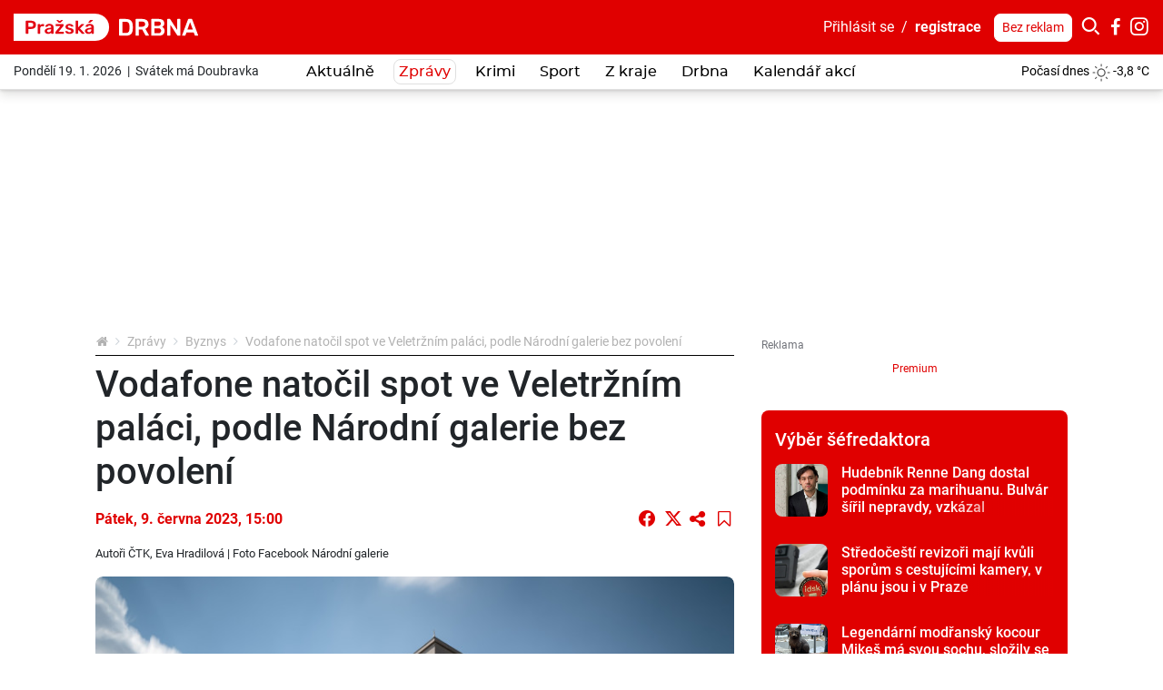

--- FILE ---
content_type: text/html; charset=utf-8
request_url: https://prazska.drbna.cz/zpravy/byznys/12123-vodafone-natocil-spot-ve-veletrznim-palaci-podle-narodni-galerie-bez-povoleni.html
body_size: 29826
content:
<!DOCTYPE html>
<html lang="cs">
<head prefix="og: http://ogp.me/ns# fb: http://ogp.me/ns/fb# article: http://ogp.me/ns/article#">
    <meta name="viewport" content="width=device-width, initial-scale=1, maximum-scale=1, shrink-to-fit=no" />
    <title>Vodafone natočil spot ve Veletržním paláci, podle Národní galerie bez povolení</title>
    <link rel="apple-touch-icon" sizes="180x180" href="https://prazska.drbna.cz/templates/drbna-2019/favicon-2021/apple-touch-icon.png" />
    <link rel="icon" type="image/png" sizes="32x32" href="https://prazska.drbna.cz/templates/drbna-2019/favicon-2021/favicon-32x32.png" />
    <link rel="icon" type="image/png" sizes="16x16" href="https://prazska.drbna.cz/templates/drbna-2019/favicon-2021/favicon-16x16.png" />
    <link rel="manifest" href="https://prazska.drbna.cz/templates/drbna-2019/favicon-2021/site.webmanifest" />
    <link rel="mask-icon" href="https://prazska.drbna.cz/templates/drbna-2019/favicon-2021/safari-pinned-tab.svg" color="#5bbad5" />
    <link rel="shortcut icon" href="https://prazska.drbna.cz/templates/drbna-2019/favicon-2021/favicon.ico" />
    <meta name="msapplication-TileColor" content="#ffffff" />
    <meta name="msapplication-config" content="https://prazska.drbna.cz/templates/drbna-2019/favicon-2021/browserconfig.xml" />
    <meta name="theme-color" content="#ffffff" />
    <link href="https://prazska.drbna.cz/templates/drbna-2019/stylesheet.css" type="text/css" rel="stylesheet" />
<meta charset="UTF-8" />
<meta name="robots" content="index, follow, archive" />
<meta name="googlebot" content="index, follow, snippet, archive" />
<meta property="og:title" content="Vodafone natočil spot ve Veletržním paláci, podle Národní galerie bez povolení" />
<meta property="og:type" content="website" />
<meta property="og:url" content="https://prazska.drbna.cz/zpravy/byznys/12123-vodafone-natocil-spot-ve-veletrznim-palaci-podle-narodni-galerie-bez-povoleni.html" />
<meta property="og:image" content="https://prazska.drbna.cz/files/drbna/images/page/2023/06/09/size7-16863153143131-241-347407439-1273160946642271-1320443436012151819-n.png" />
<meta property="og:site_name" content="Pražská Drbna - zprávy z Prahy" />
<meta property="og:description" content="Národní galerie Praha je ve sporu se společností Vodafone, která bez jejího vědomí natočila reklamní spot v prostorách Veletržního paláce a s přímými záběry na umělecká díla. Národní galerie a dílo současných autorek byly zneužity pro komerční účely, navíc v kontextu, který pro oba subjekty vyznívá poškozujícím způsobem, tvrdí galerie." />
<meta property="fb:app_id" content="465979714122284" />
<meta property="fb:admins" content="100000245556778" />
<meta name="author" content="TRIMA NEWS, s.r.o., libor@drbna.cz" />
<meta name="keywords" content="Pražská Drbna, portal, zpravodajství, Praha, krimi, aktuálně, zprávy, dnes, novinky, žurnalistika, aktuality, region" />
<meta name="description" content="Národní galerie Praha je ve sporu se společností Vodafone, která bez jejího vědomí natočila reklamní spot v prostorách Veletržního paláce a s přímými záběry na umělecká díla. Národní galerie a dílo současných autorek byly zneužity pro komerční účely, navíc v kontextu, který pro oba subjekty vyznívá poškozujícím způsobem, tvrdí galerie." /> 

<link rel="canonical" href="https://prazska.drbna.cz/zpravy/byznys/12123-vodafone-natocil-spot-ve-veletrznim-palaci-podle-narodni-galerie-bez-povoleni.html" />
<script async src="https://www.googletagmanager.com/gtag/js?id=G-XKCYJJCYDN"></script><script>window.dataLayer = window.dataLayer || [];function gtag(){dataLayer.push(arguments)};gtag("js", new Date());gtag("config", "G-XKCYJJCYDN");gtag("config", "G-6BMRXCXK5D");</script><!-- all traffic | cmp -->
<script type="text/javascript">
    (function () {
        const script = document.createElement("script");
        script.src = "https://cdn.cpex.cz/cmp/v2/cpex-cmp.min.js";
        script.type = "text/javascript";
        script.async = true;
        document.head.appendChild(script);
    })();
</script>


<!-- only direct traffic | header bidding -->
<script type="text/javascript">
    (function (url, debug) {
        if(/utm_source=www.seznam.cz&utm_medium=sekce-z-internetu/.test(location.href) || /sssp_session/.test(document.cookie)){ return;}
        const script1 = document.createElement('script');
        const debugMode = /debugad/.test(location.href) ? true : false;
        script1.async = true;
        script1.src = '//delivery.r2b2.cz/hb/im/drbna.cz';
        document.head.appendChild(script1);
        const script2 = document.createElement('script');
        script2.type = 'text/javascript';
        script2.src = debugMode ? debug : url;
        script2.async = true;
        script2.crossOrigin = 'anonymous';
        document.head.appendChild(script2);
        console.log("imm:", debugMode ? debug : url);
    })('https://cdn.jsdelivr.net/gh/impression-media/js/10030.js', 'https://hb.impressionmedia.cz/tmp/1863.js');
</script>


<!-- only direct traffic | mobile branding -->
<script type="text/javascript">
    (function () {
        if(/utm_source=www.seznam.cz&utm_medium=sekce-z-internetu/.test(location.href) || /sssp_session/.test(document.cookie)){ return;}
        const script = document.createElement("script");
        script.src = "https://a-scripts.prod.iprima.cz/scripts/imm/adplacement.js";
        script.type = "text/javascript";
        script.async = true;
        document.head.appendChild(script);
    })();
</script>
<script type="text/javascript">
    window.immad = window.immad || { items: [] };
    window.immad.items.push({
        id: 'mobile-branding',
        type: 'mobile-branding',
        consent: true,
        config: [
            {
                placementId: 570406,
                reload: 30,
                percent: 85,
            },
            {
                placementId: 2071382,
                reload: 30,
                percent: 15,
            }
        ]
    });
</script>


<!-- only direct traffic | outstream -->
<script type="text/javascript">
    (function () {
        if(/utm_source=www.seznam.cz&utm_medium=sekce-z-internetu/.test(location.href) || /sssp_session/.test(document.cookie)){ return;}
        const script = document.createElement("script");
        script.src = "//delivery.r2b2.cz/get/drbna.cz/hb/video_outstream";
        script.type = "text/javascript";
        script.async = true;
        script.defer = true;
        document.head.appendChild(script);
    })();
</script>

<!-- Google GPT/ADM code // IM, nastavení pro cílení na doménu -->
<script type="text/javascript" async="async" src="https://securepubads.g.doubleclick.net/tag/js/gpt.js"></script>
<script type="text/javascript">
    window.googletag = window.googletag || { cmd: [] };
    window.googletag.cmd.push(function () {
       
        var subdomain = location.hostname.split('.')[0] || 'drbna';    
        googletag.cmd.push(function() {
            googletag.pubads().setTargeting("region", subdomain);            
        });
 
        window.googletag.pubads().enableSingleRequest();
    window.googletag.pubads().disableInitialLoad();
    });
</script>

<!-- Caroda -->
<script src="https://publisher.caroda.io/videoPlayer/caroda.min.js?vcid=vcze7a71b25b5bd1d&ctok=2d0cef430a634474244769eeecba" crossorigin="anonymous" defer></script> 

<!-- Site config - nastavení souhlasů -->
<script type="text/javascript" async="async" src="https://protagcdn.com/s/drbna.cz/site.js"></script>
<script type="text/javascript">
    window.protag = window.protag || { cmd: [] };
 window.protag.config = { s:'drbna.cz', childADM: '21668254285', l: 'FbM3ys2m' };
       window.protag.cmd.push(function () {
        window.protag.pageInit();
    });
</script>

<!-- Facebook Pixel Code -->
<script>
  !function(f,b,e,v,n,t,s)
  {if(f.fbq)return;n=f.fbq=function(){n.callMethod?
  n.callMethod.apply(n,arguments):n.queue.push(arguments)};
  if(!f._fbq)f._fbq=n;n.push=n;n.loaded=!0;n.version='2.0';
  n.queue=[];t=b.createElement(e);t.async=!0;
  t.src=v;s=b.getElementsByTagName(e)[0];
  s.parentNode.insertBefore(t,s)}(window, document,'script',
  'https://connect.facebook.net/en_US/fbevents.js');
  fbq('init', '487825405344039');
  fbq('track', 'PageView');
</script>
<noscript><img height="1" width="1" style="display:none"
  src="https://www.facebook.com/tr?id=487825405344039&ev=PageView&noscript=1"
/></noscript>
<!-- End Facebook Pixel Code -->

<!-- Facebook Pixel Code cross -->
<script>
!function(f,b,e,v,n,t,s)
{if(f.fbq)return;n=f.fbq=function(){n.callMethod?
n.callMethod.apply(n,arguments):n.queue.push(arguments)};
if(!f._fbq)f._fbq=n;n.push=n;n.loaded=!0;n.version='2.0';
n.queue=[];t=b.createElement(e);t.async=!0;
t.src=v;s=b.getElementsByTagName(e)[0];
s.parentNode.insertBefore(t,s)}(window, document,'script',
'https://connect.facebook.net/en_US/fbevents.js');
fbq('init', '1757637337744004');
fbq('track', 'PageView');
</script>
<noscript><img height="1" width="1" style="display:none"
src="https://www.facebook.com/tr?id=1757637337744004&ev=PageView&noscript=1"
/></noscript>
<!-- End Facebook Pixel Code cross--><meta name="datetime" content="2023-06-09T15:00Z" /><script src="https://www.google.com/recaptcha/api.js" async defer></script><script type="application/ld+json">{"@context": "https://schema.org","@type": "Article","headline": "Vodafone nato\u010dil spot ve Veletr\u017en\u00edm pal\u00e1ci, podle N\u00e1rodn\u00ed galerie bez povolen\u00ed","description": "N\u00e1rodn\u00ed galerie Praha je ve sporu se spole\u010dnost\u00ed Vodafone, kter\u00e1 bez jej\u00edho v\u011bdom\u00ed nato\u010dila reklamn\u00ed spot v prostor\u00e1ch Veletr\u017en\u00edho pal\u00e1ce a s p\u0159\u00edm\u00fdmi z\u00e1b\u011bry na um\u011bleck\u00e1 d\u00edla. N\u00e1rodn\u00ed galerie a d\u00edlo sou\u010dasn\u00fdch autorek byly zneu\u017eity pro komer\u010dn\u00ed \u00fa\u010dely, nav\u00edc v kontextu, kter\u00fd pro oba subjekty vyzn\u00edv\u00e1 po\u0161kozuj\u00edc\u00edm zp\u016fsobem, tvrd\u00ed galerie.","image": ["https://prazska.drbna.cz/files/drbna/images/page/2023/06/09/size4-16863153143131-241-347407439-1273160946642271-1320443436012151819-n.jpg"],"datePublished": "2023-06-09T15:00:00+02:00","dateModified": "2023-06-09T15:00:00+02:00","author": {"@type": "Person","name": "\u010cTK, Eva Hradilov\u00e1","url" : null},"about": [{"name":"Národní galerie Praha"},{"name":"Vodafone"},{"name":"reklama"},{"name":"natáčení"},{"name":"povolení"},{"name":"sport"}],"contentLocation" : {"@type" : "Place","geo": {"@type": "GeoCoordinates","latitude": "50.0725011","longitude": "14.4180736"}},"publisher": {"@type": "Organization","name": "Pražská Drbna","logo": {"@type": "ImageObject","url": "https://prazska.drbna.cz/templates/drbna-2019/images/logo-png-2021/drbna-241.png"}},"mainEntityOfPage": {"@type": "WebPage","@id": "https://prazska.drbna.cz/zpravy/byznys/12123-vodafone-natocil-spot-ve-veletrznim-palaci-podle-narodni-galerie-bez-povoleni.html"},"isFamilyFriendly":true}</script><script>(function(w,d,s,l,i){w[l]=w[l]||[];w[l].push({"gtm.start":new Date().getTime(),event:"gtm.js"});var f=d.getElementsByTagName(s)[0],j=d.createElement(s),dl=l!="dataLayer"?"&l="+l:"";j.async=true;j.src="https://www.googletagmanager.com/gtm.js?id="+i+dl;f.parentNode.insertBefore(j,f);})(window,document,"script","dataLayer","GTM-WKRXR4M");</script><script src="https://www.google.com/recaptcha/api.js" async defer></script>    <script src="https://prazska.drbna.cz/templates/drbna-2019/javascript/isMobile.js"></script>
    <script src="https://prazska.drbna.cz/templates/drbna-2019/javascript/intersection-observer.js"></script>
    <script src="https://prazska.drbna.cz/templates/drbna-2019/javascript/lazyload.min.js"></script>
</head><body>
    <!-- (C)2000-2025 Gemius SA - gemiusPrism  / https://www.drbna.cz//Ostatni -->
<script type="text/javascript">
var pp_gemius_identifier = 'olVKtfM.DyR8VllQSqpim_V1jy0FdwL2CPmgX5NordD.Q7';
var gemius_use_cmp = true;
var gemius_cmp_timeout = 10000;
// lines below shouldn't be edited
function gemius_pending(i) { window[i] = window[i] || function() {var x = window[i+'_pdata'] = window[i+'_pdata'] || []; x[x.length]=Array.prototype.slice.call(arguments, 0);};};
(function(cmds) { var c; while(c = cmds.pop()) gemius_pending(c)})(['gemius_cmd', 'gemius_hit', 'gemius_event', 'gemius_init', 'pp_gemius_hit', 'pp_gemius_event', 'pp_gemius_init']);
window.pp_gemius_cmd = window.pp_gemius_cmd || window.gemius_cmd;
(function(d,t) {try {var gt=d.createElement(t),s=d.getElementsByTagName(t)[0],l='http'+((location.protocol=='https:')?'s':''); gt.setAttribute('async','async');
gt.setAttribute('defer','defer'); gt.src=l+'://spir.hit.gemius.pl/xgemius.min.js'; s.parentNode.insertBefore(gt,s);} catch (e) {}})(document,'script');
</script><noscript><iframe src="https://www.googletagmanager.com/ns.html?id=GTM-WKRXR4M" height="0" width="0" style="display:none;visibility:hidden"></iframe></noscript><script>
  window.fbAsyncInit = function() {
    FB.init({
      appId: '465979714122284',
      xfbml: true,
      version: 'v4.0'
    });
  };
</script>
<script async defer src="https://connect.facebook.net/cs_CZ/sdk.js"></script>

<div class="layoutHeader">
    <div class="layoutHeader__first">
        <div class="container-fluid">
            <div class="float-right">
                <!-- .userMenuHeader -->
                <div class="userMenuHeader">
                    <a href="#formLogin" data-fancybox>Přihlásit&nbsp;se</a>&nbsp;&nbsp;/&nbsp;&nbsp;<a href="https://prazska.drbna.cz/profile/registration.html" class="userMenuHeader__bold">registrace</a>                </div>
                <!-- /.userMenuHeader -->

                <!-- .searchHeader -->
                <div class="searchHeader">
                    <a href="https://prazska.drbna.cz/profile/premium.html" class="btn btn-white btn-sm" title="Drbna bez reklam">Bez reklam</a>
                    <button type="button" class="btn btn-primary p-0 iconHeader" data-toggle="collapse" data-target=".formSearch">
                        <span class="icon icon-search"></span></button><div class="collapse formSearch">
                        <form action="https://prazska.drbna.cz/vyhledavani.html" method="get" enctype="multipart/form-data" class="need-validated">                        <div class="input-group">
                            <input type="search" name="search" placeholder="Hledat ve zprávách..." class="form-control" value="" required />
                            <div class="input-group-append">
                                <button type="submit" class="btn btn-link">
                                    <span class="icon icon-search"></span>
                                </button>
                            </div>
                        </div>
                        </form>                    </div><a href="https://www.facebook.com/drbnapraha/" target="_blank" class="iconHeader"><span class="icon icon-facebook-letter"></span></a><a href="https://www.instagram.com/prahadrbna/" target="_blank" class="iconHeader"><span class="icon icon-instagram"></span></a>                </div>
                <!-- /.searchHeader -->
            </div>

            <!-- .brand.brand-header -->
                        <div class="brand brand--header brand--instance241">
                <a href="https://prazska.drbna.cz/" title="Vodafone natočil spot ve Veletržním paláci, podle Národní galerie bez povolení  |  Byznys  |  Zprávy  |  Pražská Drbna - zprávy z Prahy">
                    <img src="https://prazska.drbna.cz/templates/drbna-2019/images/layout/logo-2025/drbna-241.svg" alt="Vodafone natočil spot ve Veletržním paláci, podle Národní galerie bez povolení  |  Byznys  |  Zprávy  |  Pražská Drbna - zprávy z Prahy" width="203" height="30" class="img-fluid" />
                </a>
            </div>
            <!-- /.brand.brand-header -->


            <!-- .menuUser -->
            <div class="menuUser align-self-center">
                <!-- .menuUser__list -->
                <ul class="menuUser__list">
                    <li><a href="#formLogin" title="Můj profil" class="btnAfterAddon" data-afteraddon="Profil" data-fancybox><span class="icon icon-user"></span></a></li>                </ul>
                <!-- /.menuUser__list -->
                <!-- .menuMain__toggle -->
                <button class="navbar-toggler menuMain__toggle btnAfterAddon" data-afteraddon="Menu" type="button" data-toggle="collapse" data-target="#navbarNavDropdown" aria-controls="navbarNavDropdown" aria-expanded="false">
                    <span class="icon icon-bars"></span>
                </button>
                <!-- /.menuMain__toggle -->
            </div>
            <!-- /.menuUser -->
        </div>
    </div>
    <div class="layoutHeader__last">
        <div class="container-fluid">
            <!-- .svatekHeader -->
            <div class="svatekHeader">
                Pondělí 19. 1. 2026&nbsp;&nbsp;|&nbsp;&nbsp;Svátek má Doubravka            </div>
            <!-- /.svatekHeader -->

            <!-- .menuMain -->
            <div class="menuMain">
                <div class="collapse navbar-collapse menuMain__collapse" id="navbarNavDropdown">
                    <div class="menuMain__collapseCover">
                        <div class="menuMain__collapseContent">
                            
<!-- .menuMain__list -->
<ul class="navbar-nav menuMain__list"><li class="nav-item"><a href="https://prazska.drbna.cz/aktualne.html" title="Aktuálně" class="nav-link">Aktuálně</a></li><li class="nav-item dropdown"><a href="https://prazska.drbna.cz/zpravy.html" title="Zprávy" class="nav-link active" data-toggle="dropdown" role="button" aria-haspopup="true" aria-expanded="false">Zprávy</a><div class="dropdown-menu"><a href="https://prazska.drbna.cz/zpravy.html" title="Zprávy" class="dropdown-item active">Zprávy</a><a href="https://prazska.drbna.cz/zpravy/doprava.html" title="Doprava" class="dropdown-item">Doprava</a><a href="https://prazska.drbna.cz/zpravy/kultura.html" title="Kultura" class="dropdown-item">Kultura</a><a href="https://prazska.drbna.cz/zpravy/politika.html" title="Politika" class="dropdown-item">Politika</a><a href="https://prazska.drbna.cz/zpravy/spolecnost.html" title="Společnost" class="dropdown-item">Společnost</a><a href="https://prazska.drbna.cz/zpravy/vzdelani.html" title="Vzdělání" class="dropdown-item">Vzdělání</a><a href="https://prazska.drbna.cz/zpravy/zdravi.html" title="Zdraví" class="dropdown-item">Zdraví</a><a href="https://prazska.drbna.cz/zpravy/byznys.html" title="Byznys" class="dropdown-item">Byznys</a></div></li><li class="nav-item"><a href="https://prazska.drbna.cz/krimi.html" title="Krimi" class="nav-link">Krimi</a></li><li class="nav-item dropdown"><a href="https://prazska.drbna.cz/sport.html" title="Sport" class="nav-link" data-toggle="dropdown" role="button" aria-haspopup="true" aria-expanded="false">Sport</a><div class="dropdown-menu"><a href="https://prazska.drbna.cz/sport.html" title="Sport" class="dropdown-item active">Sport</a><a href="https://prazska.drbna.cz/sport/fotbal.html" title="Fotbal" class="dropdown-item">Fotbal</a><a href="https://prazska.drbna.cz/sport/hokej.html" title="Hokej" class="dropdown-item">Hokej</a><a href="https://prazska.drbna.cz/sport/micove-sporty.html" title="Míčové sporty" class="dropdown-item">Míčové sporty</a><a href="https://prazska.drbna.cz/sport/ostatni-sporty.html" title="Ostatní sporty" class="dropdown-item">Ostatní sporty</a></div></li><li class="nav-item dropdown"><a href="https://prazska.drbna.cz/z-kraje.html" title="Z kraje" class="nav-link" data-toggle="dropdown" role="button" aria-haspopup="true" aria-expanded="false">Z kraje</a><div class="dropdown-menu"><a href="https://prazska.drbna.cz/z-kraje.html" title="Z kraje" class="dropdown-item active">Z kraje</a><a href="https://prazska.drbna.cz/z-kraje/praha-1.html" title="Praha 1" class="dropdown-item">Praha 1</a><a href="https://prazska.drbna.cz/z-kraje/praha-2.html" title="Praha 2" class="dropdown-item">Praha 2</a><a href="https://prazska.drbna.cz/z-kraje/praha-3.html" title="Praha 3" class="dropdown-item">Praha 3</a><a href="https://prazska.drbna.cz/z-kraje/praha-4.html" title="Praha 4" class="dropdown-item">Praha 4</a><a href="https://prazska.drbna.cz/z-kraje/praha-5.html" title="Praha 5" class="dropdown-item">Praha 5</a><a href="https://prazska.drbna.cz/z-kraje/praha-6.html" title="Praha 6" class="dropdown-item">Praha 6</a><a href="https://prazska.drbna.cz/z-kraje/praha-7.html" title="Praha 7" class="dropdown-item">Praha 7</a><a href="https://prazska.drbna.cz/z-kraje/praha-8.html" title="Praha 8" class="dropdown-item">Praha 8</a><a href="https://prazska.drbna.cz/z-kraje/praha-9.html" title="Praha 9" class="dropdown-item">Praha 9</a><a href="https://prazska.drbna.cz/z-kraje/praha-10.html" title="Praha 10" class="dropdown-item">Praha 10</a></div></li><li class="nav-item dropdown"><a href="https://prazska.drbna.cz/drbna.html" title="Drbna" class="nav-link" data-toggle="dropdown" role="button" aria-haspopup="true" aria-expanded="false">Drbna</a><div class="dropdown-menu"><a href="https://prazska.drbna.cz/drbna.html" title="Drbna" class="dropdown-item active">Drbna</a><a href="https://prazska.drbna.cz/drbna/blogy-a-komentare.html" title="Blogy a komentáře" class="dropdown-item">Blogy a komentáře</a><a href="https://prazska.drbna.cz/drbna/vyber-sefredaktora.html" title="Výběr šéfredaktora" class="dropdown-item">Výběr šéfredaktora</a><a href="https://prazska.drbna.cz/drbna/bez-servitku.html" title="Bez servítků" class="dropdown-item">Bez servítků</a><a href="https://prazska.drbna.cz/drbna/rozhovory.html" title="Rozhovory" class="dropdown-item">Rozhovory</a><a href="https://prazska.drbna.cz/drbna/neobycejni.html" title="(Ne)obyčejní" class="dropdown-item">(Ne)obyčejní</a><a href="https://prazska.drbna.cz/drbna/zivot-a-styl.html" title="Život a styl" class="dropdown-item">Život a styl</a><a href="https://prazska.drbna.cz/drbna/ankety.html" title="Ankety" class="dropdown-item">Ankety</a></div></li><li class="nav-item"><a href="https://prazska.drbna.cz/drbna/kalendar-akci.html" title="Kalendář akcí" class="nav-link">Kalendář akcí</a></li></ul>
<!-- /.menuMain__list -->
                            <div class="formSearch d-lg-none">
                                <form action="https://prazska.drbna.cz/vyhledavani.html" method="get" enctype="multipart/form-data" class="need-validated">                                <div class="input-group">
                                    <input type="search" name="search" placeholder="Hledat ve zprávách..." class="form-control" value="" required />
                                    <div class="input-group-append">
                                        <button type="submit" class="btn btn-link">
                                            <span class="icon icon-search"></span>
                                        </button>
                                    </div>
                                </div>
                                </form>                            </div>
                            <!-- .pocasiHeader -->
                            <div class="pocasiHeader d-lg-none">
                                
<!-- .loopPocasi -->
<div class="loopPocasi"><a href="https://prazska.drbna.cz/pocasi.html" title="Počasí"><span class="loopPocasi__day">Počasí dnes</span><span class="loopPocasi__img"><img src="https://prazska.drbna.cz/templates/drbna-2019/images/pocasi/monochromaticke/small/26.png" alt="" width="20" height="20" /></span><span class="loopPocasi__temp">-3,8&nbsp;°C</span></a></div>
<!-- /.loopPocasi -->
                                <a href="https://prazska.drbna.cz/pocasi.html" title="Počasí"></a>
                            </div>
                            <!-- /.pocasiHeader -->

                            <!-- .svatekHeader -->
                            <div class="svatekHeader d-lg-none">
                                Pondělí 19. ledna 2026&nbsp;&nbsp;|&nbsp;&nbsp;Svátek má Doubravka                            </div>
                            <!-- /.svatekHeader -->

                            <div class="py-3 d-lg-none border-bottom">
                                <a href="https://prazska.drbna.cz/profile/premium.html" class="btn btn-primary btn-sm" title="Drbna bez reklam">Drbna bez reklam</a>
                            </div>
                        </div>
                    </div>
                </div>
            </div>
            <!-- /.menuMain -->

            <!-- .pocasiHeader -->
            <div class="pocasiHeader">
                
<!-- .loopPocasi -->
<div class="loopPocasi"><a href="https://prazska.drbna.cz/pocasi.html" title="Počasí"><span class="loopPocasi__day">Počasí dnes</span><span class="loopPocasi__img"><img src="https://prazska.drbna.cz/templates/drbna-2019/images/pocasi/monochromaticke/small/26.png" alt="" width="20" height="20" /></span><span class="loopPocasi__temp">-3,8&nbsp;°C</span></a></div>
<!-- /.loopPocasi -->
            </div>
            <!-- /.pocasiHeader -->
        </div>
    </div>
</div>

    <!-- .layoutTop -->
    <div class="layoutTop">
        <div class="container">
            <div class="banner banner--position8 text-center mb-4"><div class="banner__slot d-inline-block"><div id='sub_leaderboard'></div></div></div>        </div>
    </div>
    <!-- /.layoutTop -->



<!-- .layoutContent -->
<div class="layoutContent">
    <div class="container bg-white">
                    <div class="row">
                <div class="col-12 col-md-8 contentMain">
                    <!-- .breadcrumbCover --><nav class="mb-2 breadcrumbCover" aria-label="breadcrumb"><!-- .breadcrumb --><ol class="breadcrumb d-inline-flex flex-column"><li class="breadcrumb-item"><a href="https://prazska.drbna.cz/" title="Pražská Drbna - zprávy z Prahy"><span class="icon icon-home"></span></a></li><li class="breadcrumb-item"><a href="https://prazska.drbna.cz/zpravy.html" title="Zprávy">Zprávy</a></li><li class="breadcrumb-item"><a href="https://prazska.drbna.cz/zpravy/byznys.html" title="Byznys">Byznys</a></li><li class="breadcrumb-item active" aria-current="page">Vodafone natočil spot ve Veletržním paláci, podle Národní galerie bez povolení</li></ol><!-- /.breadcrumb --></nav><!-- /.breadcrumbCover -->
<!-- .detail.detailArticle -->
<div class="row mb-3 detail detailArticle position-relative" itemscope itemtype="http://schema.org/Article"><div class="col-12" itemprop="mainEntityOfPage">
<!-- .headingMain -->
<h1 class="mb-3 headingMain" itemprop="headline">Vodafone natočil spot ve Veletržním paláci, podle Národní galerie bez povolení</h1>
<!-- /.headingMain -->
</div><div class="col-12"><div class="d-flex flex-column flex-lg-row mb-3">
<!-- .detail__date -->
<p class="detail__date mb-0 align-self-lg-center pr-3"><span itemprop="datePublished" content="2023-06-09T15:00:00+02:00">Pátek, 9.&nbsp;června&nbsp;2023, 15:00</span><span itemprop="dateModified" content="2023-06-09T15:00:00+02:00"></span></p>
<!-- /.detail__date -->
<div class="align-self-lg-center mt-2 mt-lg-0 ml-lg-auto text-nowrap"><a href="https://www.facebook.com/sharer/sharer.php?u=https%3A%2F%2Fprazska.drbna-online.cz%2Fzpravy%2Fbyznys%2F12123-vodafone-natocil-spot-ve-veletrznim-palaci-podle-narodni-galerie-bez-povoleni.html" target="_blank" class="btn btn-lg btn-link p-0 align-top lh-20 fs-18"><span class="icon icon-facebook-circle"></span></a><a href="https://twitter.com/intent/tweet?url=https%3A%2F%2Fprazska.drbna-online.cz%2Fzpravy%2Fbyznys%2F12123-vodafone-natocil-spot-ve-veletrznim-palaci-podle-narodni-galerie-bez-povoleni.html&amp;text=Vodafone+nato%C4%8Dil+spot+ve+Veletr%C5%BEn%C3%ADm+pal%C3%A1ci%2C+podle+N%C3%A1rodn%C3%AD+galerie+bez+povolen%C3%AD" target="_blank" class="btn btn-lg btn-link p-0 align-top ml-2 lh-20"><span class="icon icon-x"></span></a><button type="button" class="btn btn-lg btn-link sdiletOdkaz p-0 align-top ml-1" data-odkaz="https://prazska.drbna.cz/zpravy/byznys/12123-vodafone-natocil-spot-ve-veletrznim-palaci-podle-narodni-galerie-bez-povoleni.html"><span class="icon icon-share"></span></button><button type="button" class="btn btn-lg btn-link ulozitNaPozdeji p-0 align-top ml-2" data-pageid="12123" data-akce="add" data-fancybox href="#formLogin" data-msg="Uložené články mohou používat pouze přihlášení uživatelé."><span class="icon icon-bookmark-empty"></span></button></div></div></div><div class="col-12 detail__author small"><p>Autoři <span itemprop="author" itemscope itemtype="http://schema.org/Person"><span itemprop="name">ČTK, Eva Hradilová</span></span> | Foto <span>Facebook Národní galerie</span></p></div><div class="col-12 detailArticle__imgCover">
<!-- .detailArticle__img -->
<a href="https://prazska.drbna.cz/galerie/page/12123-vodafone-natocil-spot-ve-veletrznim-palaci-podle-narodni-galerie-bez-povoleni.html" class="detailArticle__img mb-3" title="Ilustrační foto">
                    <img 
                        src="https://prazska.drbna.cz/templates/drbna-2019/images/layout/article-placeholder.png" 
                        data-src="https://prazska.drbna.cz/files/drbna/images/page/2023/06/09/size3-16863153143131-241-347407439-1273160946642271-1320443436012151819-n.jpg" 
                        alt="Ilustrační foto" 
                        width="750" 
                        height="434" 
                        class="img-fluid lazyload" 
                        itemprop="image" 
                        content="https://prazska.drbna.cz/files/drbna/images/page/2023/06/09/size4-16863153143131-241-347407439-1273160946642271-1320443436012151819-n.jpg"
                    />
                </a>
<!-- /.detailArticle__img -->
</div><div class="col-12 mb-3">
<!-- .detail__perex -->
<p class="detail__perex">Národní galerie Praha je ve sporu se společností Vodafone, která bez jejího vědomí natočila reklamní spot v prostorách Veletržního paláce a s přímými záběry na umělecká díla. Národní galerie a dílo současných autorek byly zneužity pro komerční účely, navíc v kontextu, který pro oba subjekty vyznívá poškozujícím způsobem, tvrdí galerie.</p>
<!-- .detail__perex -->
<div class="pt-4"><div class="banner banner--position9 text-center mb-4"><div class="banner__slot d-inline-block adsLabel" data-adslabel="Reklama"><div id='sub_podPerexem'></div><p class="adsLabelWithoutAds"><a href="https://prazska.drbna.cz/profile/premium.html" title="Bez reklam">Premium</a></p></div></div></div>
<!-- .typo -->
<div class="typo mb-3 detail__content"><p>Mluvčí Národní galeire Zuzana Vlčková dnes řekla, že před plánovanými právními kroky galerie upřednostňuje jednání, které by se po dohodě vedení obou institucí mělo konat příští týden. Společnost Vodafone video stáhla.</p><p>Mluvčí Vodafone Ondřej Luštinec dnes sdělil, že firmu situace ohledně celkového vyznění spotu a kolem toho vyvolané negativní emoce velmi mrzí. <em>&bdquo;Z naší strany tím rozhodně nebyl sledován nějaký nepoctivý záměr či snaha dehonestovat výstavu nebo konkrétní umělecké dílo, potažmo moderní umění jako celek,</em>&quot; sdělil&nbsp;<strong>Luštinec</strong>.</p><p>V půlminutovém spotu si dívka prohlíží umělecké dílo a pohlíží na něj s trochu nechápavým pohledem. Záhy ji na mobilní telefon přijde informace o tom, že právě vyšel nový díl populárního seriálu a dívka ho s pobavením začne sledovat. Ve videu se pak objeví text: Sleduj svoje oblíbený show, ať jsi kdekoli.</p><p>Společnost Vodafone si podle svého mluvčího není vědoma toho, že by jakýmkoliv způsobem poškodila dobré jméno či pověst galerie nebo jí způsobila jakoukoliv újmu. <em>&bdquo;Ve spotu nikde nefiguruje logo ani název NGP, ani se o ní žádným způsobem nezmiňujeme. Zachycená část výstavy má sloužit pouze jako kulisa pro náš spot a pro diváka je zcela generická. Ano, některá díla byla ve spotu krátce zachycena, ale NGP jako taková v něm nebyla nijak identifikována a spot s ní nelze jakkoliv spojovat,</em>&quot; uvedl Luštinec.</p><p>Galerie ale takové tvrzení odmítá s tím, že prostory Veletržního paláce jsou nezaměnitelné a na umělecká díla je ve spotu přímý záběr. Spot podle ní navíc galerii poškozuje i v očích dalších lidí, kteří se mohou domnívat, že <em>&bdquo;NGP takovou reklamu, která vyznívá výsměšně vůči současnému umění, umožnila natočit&quot;.</em></p><p>Národní galerie Praha se podle Vlčkové snaží dostát svého úkolu chránit vystavená díla a jejich autory. Požadavek instituce směřuje k dodržování zákona, elementární komunikaci a vzájemnému respektu, uvedla. Společnost Vodafone podle galerie v uzavřených prostorách NGP na výstavě Květinová unie v Malé dvoraně Veletržního paláce natočila reklamní spot bez vědomí galerie a souhlasu autorek díla Johany Pošové a Barbory Fastrové.</p><p><em>&bdquo;Společnost Vodafone Czech Republic a. s. tak v právních i etických aspektech zásadním způsobem poškodila NGP i autorky. Její komerční aktivita totiž, jak dokládají ohlasy na sociálních sítích i mediální rešerše, vyzněla jako výsměch současnému umění a zpochybnila roli NGP jako instituce, která spravuje a rozvíjí kulturní dědictví,&quot;</em> uvedla <strong>Vlčková</strong> v tiskové zprávě.</p><p></p></div>
<!-- /.typo -->
<div class="clearfix w-100"></div>
<!-- .detail__rating -->
<div class="detail__rating mb-4" data-id="12123" data-type="1"><h2 class="headingSection fs16">Hodnocení článku je <span class="text-primary">60 %</span>. Ohodnoť článek i Ty!</h2><ul class="d-inline-block mr-3"><li data-number="1"><span class="icon icon-drbna text-primary"></span></li><li data-number="2"><span class="icon icon-drbna text-primary"></span></li><li data-number="3"><span class="icon icon-drbna text-primary"></span></li><li data-number="4"><span class="icon icon-drbna text-secondary"></span></li><li data-number="5"><span class="icon icon-drbna text-secondary"></span></li></ul></div>
<!-- /.detail__rating -->
<p class="bg-light p-2 d-flex justify-content-center position-relative mb-4 rounded"><span class="headingSection m-0 align-self-center font-weight-bold">Chceš nám něco sdělit?</span><a href="#formNapisNam" class="btn btn-primary py-2 stretched-link ml-3" data-fancybox title="Chceš nám něco sdělit? Napiš nám">Napiš nám</a><p><div id="formNapisNam" class="formModal template"><form 
                        method="post" 
                        enctype="multipart/form-data" 
                        action="https://prazska.drbna.cz/ajax/presentation/custom/drbna/form-napis-nam.php"
                        class="need-validated"
                        data-ga4event="true" 
                        data-gaevent-name="napis_do_redakce" 
                    ><div class="text-center position-relative">
<!-- .formModal__heading -->
<h2 class="headingSection formModal__heading">Napiš do redakce</h2>
<!-- /.formModal__heading -->
<p class="alert alert-danger">Pošli nám tip na článek, reakci na daný článek nebo jakoukoliv zpětnou vazbu.</p></div>
<!-- .formModal__message -->
<div class="formModal__message"></div>
<!-- /.formModal__message -->
<div class="form-group"><label for="f_formNapisNam_name">Jméno a příjmení</label><input type="text" class="form-control" id="f_formNapisNam_name" name="name" required /></div><div class="form-group"><label for="f_formNapisNam_email">E-mail</label><input type="email" class="form-control" id="f_formNapisNam_email" name="email" required /></div><div class="form-group"><label for="f_formNapisNam_vzkaz">Vzkaz</label><textarea class="form-control" id="f_formNapisNam_vzkaz" name="vzkaz" rows="5" required></textarea></div><div class="form-group"><div class="custom-file" lang="cz"><input type="file" class="custom-file-input" id="f_formNapisNam_soubor" name="soubor" /><label class="custom-file-label" for="f_formNapisNam_soubor">Vyberte soubor...</label></div><div class="form-text">* Soubor není povinné přikládat.</div></div><div class="form-group"><div class="g-recaptcha" data-theme="light" data-sitekey="6LddU-kdAAAAAEmz38RuMQuo3KNp8g2YoC3B3EzS"></div></div><div class="form-group"><label for="f_formNapisNam_pismenko">Ověření</label>
                                <input 
                                    type="text" 
                                    class="form-control overeni" 
                                    required 
                                    id="f_formNapisNam_pismenko" 
                                    name="pismenko" 

                                />
                            <small class="form-text text-muted">Napište první písmeno abecedy.</small></div><div class="form-group"><button type="submit" class="btn btn-primary btn-lg btn-block">Odeslat zprávu</button><input type="hidden" name="saveSendFormNapisNam" value="true" /><input type="hidden" name="url" value="https://prazska.drbna.cz/zpravy/byznys/12123-vodafone-natocil-spot-ve-veletrznim-palaci-podle-narodni-galerie-bez-povoleni.html" /><input type="hidden" name="control_number" value="1768859957.9506696ea935e81403.07299400" /></div><div class="loader"><div></div></div></form></div><p class="detail__tags">Štítky <a href="https://prazska.drbna.cz/vyhledavani.html?search=N%C3%A1rodn%C3%AD+galerie+Praha" title="Národní galerie Praha">Národní galerie Praha</a>, <a href="https://prazska.drbna.cz/vyhledavani.html?search=Vodafone" title="Vodafone">Vodafone</a>, <a href="https://prazska.drbna.cz/vyhledavani.html?search=reklama" title="reklama">reklama</a>, <a href="https://prazska.drbna.cz/vyhledavani.html?search=nat%C3%A1%C4%8Den%C3%AD" title="natáčení">natáčení</a>, <a href="https://prazska.drbna.cz/vyhledavani.html?search=povolen%C3%AD" title="povolení">povolení</a>, <a href="https://prazska.drbna.cz/vyhledavani.html?search=sport" title="sport">sport</a></p>
<!-- .listComments.detail__listComments -->
<a id="comments"></a><div class="listComments detail__listComments"><h2 class="headingSection fs16">Komentáře</h2>
<!-- .formComment -->
<a id="formComment"></a><div class="formComment"><form action="https://prazska.drbna.cz/zpravy/byznys/12123-vodafone-natocil-spot-ve-veletrznim-palaci-podle-narodni-galerie-bez-povoleni.html#formComment" method="post" enctype="multipart/form-data" data-cid="12123" data-user="0"><div class="form-group clearfix mb-1"><label>
                            <img 
                                src="https://prazska.drbna.cz/templates/drbna-2019/images/layout/profile-placeholder.gif" 
                                data-src="https://prazska.drbna.cz/files/drbna/default-images/profile/size1.png" 
                                width="58" 
                                height="58" 
                                alt="" 
                                class="lazyload img-fluid rounded" 
                            />
                        </label><textarea name="wall_post_comment_text" cols="1" rows="1" placeholder="Přidat komentář..." class="form-control autoGrowTextarea"></textarea></div><div class="form-group clearfix"><div class="d-flex flex-wrap"><div class="order-2 mt-1"><a href="#formLogin" class="btn btn-primary btn-sm" data-fancybox data-msg="Pro přidání komentáře se musíte nejdříve přihlásit.">Přidat komentář</a></div><div class="form-text text-muted order-1 mr-auto">&nbsp;</div></div></div></form></div>
<!-- /.formComment -->
</div>
<!-- /.listComments.detail__listComments -->
<div class="pt-4"><div class="banner banner--position10 text-center mb-4"><div class="banner__slot adsLabel" data-adslabel="Reklama"><div id='sub_podClankem'></div><p class="adsLabelWithoutAds"><a href="https://prazska.drbna.cz/profile/premium.html" title="Bez reklam">Premium</a></p></div></div></div><div data-szn-recass-box='{"zone_id": 9483}'></div></div><div itemprop="publisher" itemscope itemtype="https://schema.org/Organization"><meta itemprop="name" content="Pražská Drbna"><meta itemprop="url" content="https://prazska.drbna.cz/" /><div itemprop="logo" itemscope itemtype="https://schema.org/ImageObject"><meta itemprop="url" content="https://prazska.drbna.cz/templates/drbna-2019/images/logo-png-2021/drbna-241.png" /><meta itemprop="width" content="965" /><meta itemprop="height" content="116" /></div></div></div>
<!-- /.detail.detailArticle -->
<div class="row"><!-- START_COL2 --><div class="col-12 col-md-6"><div class="d-none d-md-block drbna-kamdal" data-page-id="12123" data-category-id="" data-instance-id=""></div></div><!-- END_COL2 --><!-- START_COL1 --><div class="col-12 col-md-6"><div class="d-none d-md-block drbna-interconnection"></div></div><!-- END_COL1 -->                            <div class="col-12 col-md-6 mb-2 mb-md-5 d-none d-md-flex">
                                <a href="https://prazska.drbna.cz/nejctenejsi.html" class="btn btn-primary btn-block btn-fluid" title="Další články">
                                    Další články                                </a>
                            </div>
                            <div class="col-12 col-md-6 mb-5 d-none d-md-flex">
                                <a href="https://prazska.drbna.cz/komercni-clanky.html" class="btn btn-primary btn-block btn-fluid" title="Další komerční články">
                                    Další komerční články                                </a>
                            </div>
                            </div>                </div>
                <div class="col-12 col-md-4 contentRight">
                    <div class="banner banner--position11 text-center mb-4"><div class="banner__slot d-inline-block adsLabel" data-adslabel="Reklama"><div id='sub_square1'></div><p class="adsLabelWithoutAds"><a href="https://prazska.drbna.cz/profile/premium.html" title="Bez reklam">Premium</a></p></div></div><div class="listArticlesSmall listArticlesSmall--primary bg-primary"><h2 class="headingSection listArticlesSmall__heading"><a href="https://prazska.drbna.cz/drbna/vyber-sefredaktora.html" title="Výběr šéfredaktora">Výběr šéfredaktora</a></h2>
<!-- .loopArticleSmall -->
<div class="loopArticleSmall loopArticleSmall--xs loopArticleSmall--inverted"><a href="https://prazska.drbna.cz/krimi/18924-hudebnik-renne-dang-dostal-podminku-za-marihuanu-bulvar-siril-nepravdy-vzkazal.html" class="loopArticleSmall__img" title="Hudebník Renne Dang dostal podmínku za marihuanu. Bulvár šířil nepravdy, vzkázal"><img src="https://prazska.drbna.cz/templates/drbna-2019/images/layout/article-placeholder.png" data-src="https://prazska.drbna.cz/files/drbna/images/page/2026/01/16/size1-17685881574762-241-hudebnik-renne-dang-dostal-podminku-za-marihuanu-bulvar-siril-nepravdy-vzkazal.jpg" alt="Hudebník Renne Dang dostal podmínku za marihuanu. Bulvár šířil nepravdy, vzkázal" width="750" height="434" class="img-fluid lazyload" /></a><h2 class="loopArticleSmall__heading"><a href="https://prazska.drbna.cz/krimi/18924-hudebnik-renne-dang-dostal-podminku-za-marihuanu-bulvar-siril-nepravdy-vzkazal.html" title="Hudebník Renne Dang dostal podmínku za marihuanu. Bulvár šířil nepravdy, vzkázal">Hudebník Renne Dang dostal podmínku za marihuanu. Bulvár šířil nepravdy, vzkázal</a></h2></div>
<!-- /.loopArticleSmall -->

<!-- .loopArticleSmall -->
<div class="loopArticleSmall loopArticleSmall--xs loopArticleSmall--inverted"><a href="https://prazska.drbna.cz/zpravy/doprava/18919-stredocesti-revizori-maji-kvuli-sporum-s-cestujicimi-kamery-v-planu-jsou-i-v-praze.html" class="loopArticleSmall__img" title="Středočeští revizoři mají kvůli sporům s cestujícími kamery, v plánu jsou i v Praze"><img src="https://prazska.drbna.cz/templates/drbna-2019/images/layout/article-placeholder.png" data-src="https://prazska.drbna.cz/files/drbna/images/page/2026/01/16/size1-17685651192198-241-smlouvu-zavreli-na-100-kamer.jpg" alt="Středočeští revizoři mají kvůli sporům s cestujícími kamery, v plánu jsou i v Praze" width="750" height="434" class="img-fluid lazyload" /></a><h2 class="loopArticleSmall__heading"><a href="https://prazska.drbna.cz/zpravy/doprava/18919-stredocesti-revizori-maji-kvuli-sporum-s-cestujicimi-kamery-v-planu-jsou-i-v-praze.html" title="Středočeští revizoři mají kvůli sporům s cestujícími kamery, v plánu jsou i v Praze">Středočeští revizoři mají kvůli sporům s cestujícími kamery, v plánu jsou i v Praze</a></h2></div>
<!-- /.loopArticleSmall -->

<!-- .loopArticleSmall -->
<div class="loopArticleSmall loopArticleSmall--xs loopArticleSmall--inverted"><a href="https://prazska.drbna.cz/zpravy/kultura/18910-legendarni-modransky-kocour-mikes-ma-svou-sochu-slozily-se-na-ni-stovky-lidi.html" class="loopArticleSmall__img" title="Legendární modřanský kocour Mikeš má svou sochu, složily se na ni stovky lidí"><img src="https://prazska.drbna.cz/templates/drbna-2019/images/layout/article-placeholder.png" data-src="https://prazska.drbna.cz/files/drbna/images/page/2026/01/15/size1-17684815264283-241-legendarni-modransky-kocour-mikes-ma-svou-sochu-slozily-se-na-ni-stovky-lidi.jpeg" alt="Legendární modřanský kocour Mikeš má svou sochu, složily se na ni stovky lidí" width="750" height="434" class="img-fluid lazyload" /></a><h2 class="loopArticleSmall__heading"><a href="https://prazska.drbna.cz/zpravy/kultura/18910-legendarni-modransky-kocour-mikes-ma-svou-sochu-slozily-se-na-ni-stovky-lidi.html" title="Legendární modřanský kocour Mikeš má svou sochu, složily se na ni stovky lidí">Legendární modřanský kocour Mikeš má svou sochu, složily se na ni stovky lidí</a></h2></div>
<!-- /.loopArticleSmall -->

<!-- .loopArticleSmall -->
<div class="loopArticleSmall loopArticleSmall--xs loopArticleSmall--inverted"><a href="https://prazska.drbna.cz/zpravy/spolecnost/18893-ledovka-komplikuje-pohyb-po-praze-zranilo-se-uz-50-lidi.html" class="loopArticleSmall__img" title="Ledovka komplikovala pohyb po Praze, zranily se desítky lidí. Záchranáři vyhlásili traumaplán"><img src="https://prazska.drbna.cz/templates/drbna-2019/images/layout/article-placeholder.png" data-src="https://prazska.drbna.cz/files/drbna/images/page/2026/01/13/size1-17682934458654-241-ledovka-komplikuje-pohyb-po-praze-zranilo-se-uz-50-lidi.jpg" alt="Ledovka komplikovala pohyb po Praze, zranily se desítky lidí. Záchranáři vyhlásili traumaplán" width="750" height="434" class="img-fluid lazyload" /><span class="loopArticleSmall__updated">Aktualizováno 13. ledna, 12:54</span></a><h2 class="loopArticleSmall__heading"><a href="https://prazska.drbna.cz/zpravy/spolecnost/18893-ledovka-komplikuje-pohyb-po-praze-zranilo-se-uz-50-lidi.html" title="Ledovka komplikovala pohyb po Praze, zranily se desítky lidí. Záchranáři vyhlásili traumaplán">Ledovka komplikovala pohyb po Praze, zranily se desítky lidí. Záchranáři vyhlásili traumaplán</a></h2></div>
<!-- /.loopArticleSmall -->

<!-- .loopArticleSmall -->
<div class="loopArticleSmall loopArticleSmall--xs loopArticleSmall--inverted"><a href="https://prazska.drbna.cz/zpravy/spolecnost/18872-foto-bezkarsky-trenink-i-dopravni-kolaps-snih-prinesl-do-prahy-radosti-i-trable.html" class="loopArticleSmall__img" title="FOTO: Běžkařský trénink i dopravní kolaps. Sníh přinesl do Prahy radosti i trable"><img src="https://prazska.drbna.cz/templates/drbna-2019/images/layout/article-placeholder.png" data-src="https://prazska.drbna.cz/files/drbna/images/page/2026/01/09/size1-17679794059816-241-foto-bezkarsky-trenink-i-dopravni-kolaps-snih-prinesl-do-prahy-radosti-i-trable.jpg" alt="FOTO: Běžkařský trénink i dopravní kolaps. Sníh přinesl do Prahy radosti i trable" width="750" height="434" class="img-fluid lazyload" /></a><h2 class="loopArticleSmall__heading"><a href="https://prazska.drbna.cz/zpravy/spolecnost/18872-foto-bezkarsky-trenink-i-dopravni-kolaps-snih-prinesl-do-prahy-radosti-i-trable.html" title="FOTO: Běžkařský trénink i dopravní kolaps. Sníh přinesl do Prahy radosti i trable">FOTO: Běžkařský trénink i dopravní kolaps. Sníh přinesl do Prahy radosti i trable</a></h2></div>
<!-- /.loopArticleSmall -->
</div><div class="banner banner--position12 text-center mb-4"><div class="banner__slot d-inline-block adsLabel" data-adslabel="Reklama"><div id='sub_doubleSquare1'></div><p class="adsLabelWithoutAds"><a href="https://prazska.drbna.cz/profile/premium.html" title="Bez reklam">Premium</a></p></div></div><div class="banner banner--position13 text-center mb-4"><div class="banner__slot d-inline-block adsLabel" data-adslabel="Reklama"><div id='sub_doubleSquare2'></div><p class="adsLabelWithoutAds"><a href="https://prazska.drbna.cz/profile/premium.html" title="Bez reklam">Premium</a></p></div></div><div class="listArticlesSmall listArticlesSmall--secondary bg-secondary"><h2 class="headingSection listArticlesSmall__heading">Nejčtenější články</h2>
<!-- .loopArticleSmall -->
<div class="loopArticleSmall loopArticleSmall--secondary loopArticleSmall--xs"><a href="https://prazska.drbna.cz/zpravy/spolecnost/18893-ledovka-komplikuje-pohyb-po-praze-zranilo-se-uz-50-lidi.html" class="loopArticleSmall__img" title="Ledovka komplikovala pohyb po Praze, zranily se desítky lidí. Záchranáři vyhlásili traumaplán"><img src="https://prazska.drbna.cz/templates/drbna-2019/images/layout/article-placeholder.png" data-src="https://prazska.drbna.cz/files/drbna/images/page/2026/01/13/size1-17682934458654-241-ledovka-komplikuje-pohyb-po-praze-zranilo-se-uz-50-lidi.jpg" alt="Ledovka komplikovala pohyb po Praze, zranily se desítky lidí. Záchranáři vyhlásili traumaplán" width="750" height="434" class="img-fluid lazyload" /><span class="loopArticleSmall__updated">Aktualizováno 13. ledna, 12:54</span></a><h3 class="loopArticleSmall__heading"><a href="https://prazska.drbna.cz/zpravy/spolecnost/18893-ledovka-komplikuje-pohyb-po-praze-zranilo-se-uz-50-lidi.html" title="Ledovka komplikovala pohyb po Praze, zranily se desítky lidí. Záchranáři vyhlásili traumaplán">Ledovka komplikovala pohyb po Praze, zranily se desítky lidí. Záchranáři vyhlásili traumaplán</a></h3></div>
<!-- /.loopArticleSmall -->

<!-- .loopArticleSmall -->
<div class="loopArticleSmall loopArticleSmall--secondary loopArticleSmall--xs"><a href="https://prazska.drbna.cz/zpravy/spolecnost/18922-rekonstrukce-masarycky-je-v-plnem-proudu-prace-vsak-odhalily-chybu-projektanta.html" class="loopArticleSmall__img" title="Rekonstrukce Masaryčky je v plném proudu, práce však odhalily chybu projektanta"><img src="https://prazska.drbna.cz/templates/drbna-2019/images/layout/article-placeholder.png" data-src="https://prazska.drbna.cz/files/drbna/images/page/2026/01/16/size1-17685839357505-241-rekonstrukce-masarycky-je-v-plnem-proudu-prace-vsak-odhalily-chybu-projektanta.jpg" alt="Rekonstrukce Masaryčky je v plném proudu, práce však odhalily chybu projektanta" width="750" height="434" class="img-fluid lazyload" /></a><h3 class="loopArticleSmall__heading"><a href="https://prazska.drbna.cz/zpravy/spolecnost/18922-rekonstrukce-masarycky-je-v-plnem-proudu-prace-vsak-odhalily-chybu-projektanta.html" title="Rekonstrukce Masaryčky je v plném proudu, práce však odhalily chybu projektanta">Rekonstrukce Masaryčky je v plném proudu, práce však odhalily chybu projektanta</a></h3></div>
<!-- /.loopArticleSmall -->

<!-- .loopArticleSmall -->
<div class="loopArticleSmall loopArticleSmall--secondary loopArticleSmall--xs"><a href="https://prazska.drbna.cz/z-kraje/praha-4/18911-lidi-prijdou-o-svetlo-a-slunce-praha-4-poda-zalobu-proti-stavbe-mrakodrapu-na-budejovicke.html" class="loopArticleSmall__img" title="Lidé přijdou o světlo a slunce. Praha 4 podá žalobu proti stavbě mrakodrapu na Budějovické"><img src="https://prazska.drbna.cz/templates/drbna-2019/images/layout/article-placeholder.png" data-src="https://prazska.drbna.cz/files/drbna/images/page/2026/01/15/size1-17684831146805-241-navrh-bez-nazvu.png" alt="Lidé přijdou o světlo a slunce. Praha 4 podá žalobu proti stavbě mrakodrapu na Budějovické" width="750" height="434" class="img-fluid lazyload" /></a><h3 class="loopArticleSmall__heading"><a href="https://prazska.drbna.cz/z-kraje/praha-4/18911-lidi-prijdou-o-svetlo-a-slunce-praha-4-poda-zalobu-proti-stavbe-mrakodrapu-na-budejovicke.html" title="Lidé přijdou o světlo a slunce. Praha 4 podá žalobu proti stavbě mrakodrapu na Budějovické">Lidé přijdou o světlo a slunce. Praha 4 podá žalobu proti stavbě mrakodrapu na Budějovické</a></h3></div>
<!-- /.loopArticleSmall -->

<!-- .loopArticleSmall -->
<div class="loopArticleSmall loopArticleSmall--secondary loopArticleSmall--xs"><a href="https://prazska.drbna.cz/zpravy/kultura/18941-zemrel-divadelni-a-televizni-herec-mojmir-maderic-kvuli-zdravi-uz-rok-nehral.html" class="loopArticleSmall__img" title="Zemřel divadelní a televizní herec Mojmír Maděrič. Kvůli zdraví už rok nehrál"><img src="https://prazska.drbna.cz/templates/drbna-2019/images/layout/article-placeholder.png" data-src="https://prazska.drbna.cz/files/drbna/images/page/2026/01/19/size1-17688397042119-241-nepojmenovana-3.jpg" alt="Zemřel divadelní a televizní herec Mojmír Maděrič. Kvůli zdraví už rok nehrál" width="750" height="434" class="img-fluid lazyload" /></a><h3 class="loopArticleSmall__heading"><a href="https://prazska.drbna.cz/zpravy/kultura/18941-zemrel-divadelni-a-televizni-herec-mojmir-maderic-kvuli-zdravi-uz-rok-nehral.html" title="Zemřel divadelní a televizní herec Mojmír Maděrič. Kvůli zdraví už rok nehrál">Zemřel divadelní a televizní herec Mojmír Maděrič. Kvůli zdraví už rok nehrál</a></h3></div>
<!-- /.loopArticleSmall -->

<!-- .loopArticleSmall -->
<div class="loopArticleSmall loopArticleSmall--secondary loopArticleSmall--xs"><a href="https://prazska.drbna.cz/zpravy/spolecnost/18886-snih-ma-v-praze-vystridat-mrznouci-dest-v-ranni-spicce-hrozi-silna-ledovka.html" class="loopArticleSmall__img" title="Sníh má v Praze vystřídat mrznoucí déšť. V ranní špičce hrozí silná ledovka"><img src="https://prazska.drbna.cz/templates/drbna-2019/images/layout/article-placeholder.png" data-src="https://prazska.drbna.cz/files/drbna/images/page/2026/01/12/size1-17682094028061-241-snih-ma-v-praze-vystridat-mrznouci-dest-v-ranni-spicce-hrozi-silna-ledovka.jpeg" alt="Sníh má v Praze vystřídat mrznoucí déšť. V ranní špičce hrozí silná ledovka" width="750" height="434" class="img-fluid lazyload" /></a><h3 class="loopArticleSmall__heading"><a href="https://prazska.drbna.cz/zpravy/spolecnost/18886-snih-ma-v-praze-vystridat-mrznouci-dest-v-ranni-spicce-hrozi-silna-ledovka.html" title="Sníh má v Praze vystřídat mrznoucí déšť. V ranní špičce hrozí silná ledovka">Sníh má v Praze vystřídat mrznoucí déšť. V ranní špičce hrozí silná ledovka</a></h3></div>
<!-- /.loopArticleSmall -->
</div><div class="listArticlesSmall mb-3"><h2 class="headingSection listArticlesSmall__heading">Nejnovější články</h2>
<!-- .loopArticleSmall -->
<div class="loopArticleSmall loopArticleSmall--xs"><a href="https://prazska.drbna.cz/zpravy/spolecnost/18944-foto-polarni-zare-vybarvila-nebe-nad-prahou.html" class="loopArticleSmall__img" title="FOTO: Polární záře vybarvila nebe nad Prahou"><img src="https://prazska.drbna.cz/templates/drbna-2019/images/layout/article-placeholder.png" data-src="https://prazska.drbna.cz/files/drbna/images/page/2026/01/19/size1-1768859180607-241-foto-polarni-zare-ozdobila-nebe-nad-prahou.jpeg" alt="FOTO: Polární záře vybarvila nebe nad Prahou" width="750" height="434" class="img-fluid lazyload" /></a><h3 class="loopArticleSmall__heading"><a href="https://prazska.drbna.cz/zpravy/spolecnost/18944-foto-polarni-zare-vybarvila-nebe-nad-prahou.html" title="FOTO: Polární záře vybarvila nebe nad Prahou">FOTO: Polární záře vybarvila nebe nad Prahou</a></h3></div>
<!-- /.loopArticleSmall -->

<!-- .loopArticleSmall -->
<div class="loopArticleSmall loopArticleSmall--xs"><a href="https://prazska.drbna.cz/sport/18942-vemolu-pustili-z-vazby-na-kauci-nesmi-ale-vycestovat.html" class="loopArticleSmall__img" title="Vémolu pustili z vazby na kauci, nesmí ale vycestovat"><img src="https://prazska.drbna.cz/templates/drbna-2019/images/layout/article-placeholder.png" data-src="https://prazska.drbna.cz/files/drbna/images/page/2026/01/19/size1-17688445367833-241-karel-vemola.jpg" alt="Vémolu pustili z vazby na kauci, nesmí ale vycestovat" width="750" height="434" class="img-fluid lazyload" /><span class="loopArticleSmall__updated">Aktualizováno před 3 hodinami</span></a><h3 class="loopArticleSmall__heading"><a href="https://prazska.drbna.cz/sport/18942-vemolu-pustili-z-vazby-na-kauci-nesmi-ale-vycestovat.html" title="Vémolu pustili z vazby na kauci, nesmí ale vycestovat">Vémolu pustili z vazby na kauci, nesmí ale vycestovat</a></h3></div>
<!-- /.loopArticleSmall -->

<!-- .loopArticleSmall -->
<div class="loopArticleSmall loopArticleSmall--xs"><a href="https://prazska.drbna.cz/zpravy/kultura/18941-zemrel-divadelni-a-televizni-herec-mojmir-maderic-kvuli-zdravi-uz-rok-nehral.html" class="loopArticleSmall__img" title="Zemřel divadelní a televizní herec Mojmír Maděrič. Kvůli zdraví už rok nehrál"><img src="https://prazska.drbna.cz/templates/drbna-2019/images/layout/article-placeholder.png" data-src="https://prazska.drbna.cz/files/drbna/images/page/2026/01/19/size1-17688397042119-241-nepojmenovana-3.jpg" alt="Zemřel divadelní a televizní herec Mojmír Maděrič. Kvůli zdraví už rok nehrál" width="750" height="434" class="img-fluid lazyload" /></a><h3 class="loopArticleSmall__heading"><a href="https://prazska.drbna.cz/zpravy/kultura/18941-zemrel-divadelni-a-televizni-herec-mojmir-maderic-kvuli-zdravi-uz-rok-nehral.html" title="Zemřel divadelní a televizní herec Mojmír Maděrič. Kvůli zdraví už rok nehrál">Zemřel divadelní a televizní herec Mojmír Maděrič. Kvůli zdraví už rok nehrál</a></h3></div>
<!-- /.loopArticleSmall -->

<!-- .loopArticleSmall -->
<div class="loopArticleSmall loopArticleSmall--xs"><a href="https://prazska.drbna.cz/sport/18939-start-mezi-meduzami-a-extremni-sjezd-prahu-opet-ovladne-adrenalinovy-arkady-trigea-downmall-2026.html" class="loopArticleSmall__img" title="Start mezi medúzami a extrémní sjezd. Prahu opět ovládne adrenalinový Arkády Trigea DownMall 2026"><img src="https://prazska.drbna.cz/templates/drbna-2019/images/layout/article-placeholder.png" data-src="https://prazska.drbna.cz/files/drbna/images/page/2026/01/19/size1-17688253521221-241-start-mezi-meduzami-a-extremni-sjezd-prahu-opet-ovladne-adrenalinovy-arkady-trigea-downmall-2026.jpeg" alt="Start mezi medúzami a extrémní sjezd. Prahu opět ovládne adrenalinový Arkády Trigea DownMall 2026" width="750" height="434" class="img-fluid lazyload" /></a><h3 class="loopArticleSmall__heading"><a href="https://prazska.drbna.cz/sport/18939-start-mezi-meduzami-a-extremni-sjezd-prahu-opet-ovladne-adrenalinovy-arkady-trigea-downmall-2026.html" title="Start mezi medúzami a extrémní sjezd. Prahu opět ovládne adrenalinový Arkády Trigea DownMall 2026">Start mezi medúzami a extrémní sjezd. Prahu opět ovládne adrenalinový Arkády Trigea DownMall 2026</a></h3></div>
<!-- /.loopArticleSmall -->

<!-- .loopArticleSmall -->
<div class="loopArticleSmall loopArticleSmall--xs"><a href="https://prazska.drbna.cz/z-kraje/praha-3/18938-pri-pozaru-na-zizkove-zemrel-jeden-clovek-druheho-ozivili-evakuovat-museli-i-skolku.html" class="loopArticleSmall__img" title="Při požáru na Žižkově zemřel jeden člověk, druhého oživili. Evakuovat museli i školku"><img src="https://prazska.drbna.cz/templates/drbna-2019/images/layout/article-placeholder.png" data-src="https://prazska.drbna.cz/files/drbna/images/page/2026/01/19/size1-17688217022695-241-pri-pozaru-na-zizkove-zemrel-jeden-clovek-druheho-ozivili-evakuovat-museli-i-skolku.jpeg" alt="Při požáru na Žižkově zemřel jeden člověk, druhého oživili. Evakuovat museli i školku" width="750" height="434" class="img-fluid lazyload" /><span class="loopArticleSmall__updated">Aktualizováno před 10 hodinami</span></a><h3 class="loopArticleSmall__heading"><a href="https://prazska.drbna.cz/z-kraje/praha-3/18938-pri-pozaru-na-zizkove-zemrel-jeden-clovek-druheho-ozivili-evakuovat-museli-i-skolku.html" title="Při požáru na Žižkově zemřel jeden člověk, druhého oživili. Evakuovat museli i školku">Při požáru na Žižkově zemřel jeden člověk, druhého oživili. Evakuovat museli i školku</a></h3></div>
<!-- /.loopArticleSmall -->
</div><div class="listArticlesSmall listArticlesSmall--secondary bg-secondary mb-3"><h2 class="headingSection listArticlesSmall__heading">O čem píše Trade-off</h2>
<!-- .loopArticleSmall -->
<div class="loopArticleSmall loopArticleSmall--secondary loopArticleSmall--xs"><a href="https://tradeoff.drbna.cz/zpravy/obrana/1771-dansko-vypina-legendu-f-16-po-46-letech-konci-sluzbu.html" class="loopArticleSmall__img" title="Dánsko vypíná legendu: F-16 po 46 letech končí službu"><img src="https://prazska.drbna.cz/templates/drbna-2019/images/layout/article-placeholder.png" data-src="https://prazska.drbna.cz/files/drbna/images/page/2026/01/19/size1-17688164430179-334-dansko-vypina-legendu-f-16-po-46-letech-konci-sluzbu.jpg" alt="Dánsko vypíná legendu: F-16 po 46 letech končí službu" width="750" height="434" class="img-fluid lazyload" /></a><h2 class="loopArticleSmall__heading"><a href="https://tradeoff.drbna.cz/zpravy/obrana/1771-dansko-vypina-legendu-f-16-po-46-letech-konci-sluzbu.html" title="Dánsko vypíná legendu: F-16 po 46 letech končí službu">Dánsko vypíná legendu: F-16 po 46 letech končí službu</a></h2></div>
<!-- /.loopArticleSmall -->

<!-- .loopArticleSmall -->
<div class="loopArticleSmall loopArticleSmall--secondary loopArticleSmall--xs"><a href="https://tradeoff.drbna.cz/zpravy/technologie/1772-chatgpt-bude-mit-reklamy-spolecnost-je-zacne-brzy-testovat.html" class="loopArticleSmall__img" title="ChatGPT bude mít reklamy. Společnost je začne brzy testovat"><img src="https://prazska.drbna.cz/templates/drbna-2019/images/layout/article-placeholder.png" data-src="https://prazska.drbna.cz/files/drbna/images/page/2026/01/19/size1-17381572496495-334-chatgptto.jpg" alt="ChatGPT bude mít reklamy. Společnost je začne brzy testovat" width="750" height="434" class="img-fluid lazyload" /></a><h2 class="loopArticleSmall__heading"><a href="https://tradeoff.drbna.cz/zpravy/technologie/1772-chatgpt-bude-mit-reklamy-spolecnost-je-zacne-brzy-testovat.html" title="ChatGPT bude mít reklamy. Společnost je začne brzy testovat">ChatGPT bude mít reklamy. Společnost je začne brzy testovat</a></h2></div>
<!-- /.loopArticleSmall -->

<!-- .loopArticleSmall -->
<div class="loopArticleSmall loopArticleSmall--secondary loopArticleSmall--xs"><a href="https://tradeoff.drbna.cz/zpravy/energetika/1770-havlicek-vlada-chysta-vykup-akcii-cezu-proces-potrva-15-az-2-roky.html" class="loopArticleSmall__img" title="Havlíček: Vláda chystá výkup akcií ČEZu, proces potrvá 1,5 až 2 roky"><img src="https://prazska.drbna.cz/templates/drbna-2019/images/layout/article-placeholder.png" data-src="https://prazska.drbna.cz/files/drbna/images/page/2026/01/19/size1-17688123856972-334-havlicek-vlada-chysta-vykup-akcii-cezu-proces-potrva-15-az-2-roky.jpg" alt="Havlíček: Vláda chystá výkup akcií ČEZu, proces potrvá 1,5 až 2 roky" width="750" height="434" class="img-fluid lazyload" /></a><h2 class="loopArticleSmall__heading"><a href="https://tradeoff.drbna.cz/zpravy/energetika/1770-havlicek-vlada-chysta-vykup-akcii-cezu-proces-potrva-15-az-2-roky.html" title="Havlíček: Vláda chystá výkup akcií ČEZu, proces potrvá 1,5 až 2 roky">Havlíček: Vláda chystá výkup akcií ČEZu, proces potrvá 1,5 až 2 roky</a></h2></div>
<!-- /.loopArticleSmall -->

<!-- .loopArticleSmall -->
<div class="loopArticleSmall loopArticleSmall--secondary loopArticleSmall--xs"><a href="https://tradeoff.drbna.cz/zpravy/regiony/1759-o-byty-v-budovanych-dvou-vezich-v-plzni-je-velky-zajem-cenu-ovlivnuje-i-vyhled.html" class="loopArticleSmall__img" title="O byty v budovaných dvou věžích v Plzni je velký zájem, cenu ovlivňuje i výhled"><img src="https://prazska.drbna.cz/templates/drbna-2019/images/layout/article-placeholder.png" data-src="https://prazska.drbna.cz/files/drbna/images/page/2026/01/15/size1-17684071235267-231-o-byty-v-budovanych-dvou-vezich-je-velky-zajem-cenu-ovlivnuje-i-vyhled.png" alt="O byty v budovaných dvou věžích v Plzni je velký zájem, cenu ovlivňuje i výhled" width="750" height="434" class="img-fluid lazyload" /></a><h2 class="loopArticleSmall__heading"><a href="https://tradeoff.drbna.cz/zpravy/regiony/1759-o-byty-v-budovanych-dvou-vezich-v-plzni-je-velky-zajem-cenu-ovlivnuje-i-vyhled.html" title="O byty v budovaných dvou věžích v Plzni je velký zájem, cenu ovlivňuje i výhled">O byty v budovaných dvou věžích v Plzni je velký zájem, cenu ovlivňuje i výhled</a></h2></div>
<!-- /.loopArticleSmall -->

<!-- .loopArticleSmall -->
<div class="loopArticleSmall loopArticleSmall--secondary loopArticleSmall--xs"><a href="https://tradeoff.drbna.cz/zpravy/ekonomika/1768-hypotecni-boom-pokracuje-lonsky-rok-byl-druhy-nejsilnejsi-v-historii-trhu.html" class="loopArticleSmall__img" title="Hypoteční boom pokračuje. Loňský rok byl druhý nejsilnější v historii trhu"><img src="https://prazska.drbna.cz/templates/drbna-2019/images/layout/article-placeholder.png" data-src="https://prazska.drbna.cz/files/drbna/images/page/2026/01/16/size1-17685664510657-334-hypotecni-boom-pokracuje-lonsky-rok-byl-druhy-nejsilnejsi-v-historii-trhu.jpg" alt="Hypoteční boom pokračuje. Loňský rok byl druhý nejsilnější v historii trhu" width="750" height="434" class="img-fluid lazyload" /></a><h2 class="loopArticleSmall__heading"><a href="https://tradeoff.drbna.cz/zpravy/ekonomika/1768-hypotecni-boom-pokracuje-lonsky-rok-byl-druhy-nejsilnejsi-v-historii-trhu.html" title="Hypoteční boom pokračuje. Loňský rok byl druhý nejsilnější v historii trhu">Hypoteční boom pokračuje. Loňský rok byl druhý nejsilnější v historii trhu</a></h2></div>
<!-- /.loopArticleSmall -->
</div>                </div>
                                    <div class="col-12 col-md-8 contentBottom">
                        <div class="row">
                            <!-- START_COL2 --><div class="col-12 col-md-6"><!-- START_BANNER2 --><div class="banner banner--position14 text-center mb-4"><div class="banner__slot d-inline-block adsLabel" data-adslabel="Reklama"><div id='sub_square2'></div><p class="adsLabelWithoutAds"><a href="https://prazska.drbna.cz/profile/premium.html" title="Bez reklam">Premium</a></p></div></div><!-- END_BANNER2 --><div class="d-block d-md-none drbna-kamdal"></div></div><!-- END_COL2 --><!-- START_COL1 --><div class="col-12 col-md-6"><!-- START_BANNER1 --><div class="banner banner--position15 text-center mb-4"><div class="banner__slot d-inline-block adsLabel" data-adslabel="Reklama"><div id='sub_square3'></div><p class="adsLabelWithoutAds"><a href="https://prazska.drbna.cz/profile/premium.html" title="Bez reklam">Premium</a></p></div></div><!-- END_BANNER1 --><div class="d-block d-md-none drbna-interconnection"></div></div><!-- END_COL1 -->                            <div class="col-12 col-md-6 mb-2 mb-md-4 d-md-none">
                                <a href="https://prazska.drbna.cz/nejctenejsi.html" class="btn btn-primary btn-block btn-fluid" title="Další články">
                                    Další články                                </a>
                            </div>
                            <div class="col-12 col-md-6 mb-4 d-md-none">
                                <a href="https://prazska.drbna.cz/komercni-clanky.html" class="btn btn-primary btn-block btn-fluid" title="Další komerční články">
                                    Další komerční články                                </a>
                            </div>
                        </div>
                    </div>
                            </div>
                </div>
</div>
<!-- /.layoutContent -->


<!-- .layoutFooter -->
<div class="layoutFooter bg-light pt-4">
    <div class="container">
        <div class="row">
            <div class="col-12 col-lg-3">
                <!-- .brand.brand-footer -->
                <h2 class="brand brand--footer brand--instance241 mb-4">
                    <a href="https://prazska.drbna.cz/" title="Vodafone natočil spot ve Veletržním paláci, podle Národní galerie bez povolení  |  Byznys  |  Zprávy  |  Pražská Drbna - zprávy z Prahy">
                        <img src="https://prazska.drbna.cz/templates/drbna-2019/images/layout/logo-2021/drbna-241.svg" alt="Vodafone natočil spot ve Veletržním paláci, podle Národní galerie bez povolení  |  Byznys  |  Zprávy  |  Pražská Drbna - zprávy z Prahy" width="203" height="25" />
                    </a>
                </h2>
                <!-- /.brand.brand-footer -->
                <p class="text-center text-lg-left mb-4">
                    <?xml version="1.0" encoding="utf-8"?>
<!-- Generator: Adobe Illustrator 28.1.0, SVG Export Plug-In . SVG Version: 6.00 Build 0)  -->
<svg version="1.1" id="Vrstva_1" xmlns="http://www.w3.org/2000/svg" xmlns:xlink="http://www.w3.org/1999/xlink" x="0px" y="0px"
	 viewBox="0 0 221.01 123.19" style="enable-background:new 0 0 221.01 123.19;" xml:space="preserve">
<g>
	<a id="ustecky">
		<path style="fill:#D0D0D0;" d="M77.45,7.32c-0.21,0.05-0.42-0.05-0.52-0.21s-0.1-0.37,0-0.57l1.05-1.78l-0.05-1.31l-1.2-1.15
			l-1.15-1.15l-1.83,0.63c-0.05,0-0.1,0.05-0.16,0.05h-1.36c-0.16,0-0.26-0.05-0.37-0.16L71.39,1.2l-1.68-0.89l-0.57,1.46
			c0,0,0,0.05-0.05,0.05l-0.52,0.89l1.57,0.31c0.26,0.05,0.42,0.26,0.42,0.52v1.1l1.93,0.63c0.26,0.05,0.42,0.31,0.37,0.57
			l-0.31,1.88c-0.05,0.21-0.16,0.37-0.31,0.42l-2.77,0.99c-0.21,0.05-0.42,0-0.57-0.16l-0.42-0.42h-0.84l-0.84,1.67
			c-0.1,0.21-0.31,0.31-0.52,0.26l-1.83-0.1l-0.84,0.84c-0.05,0.05-0.1,0.05-0.1,0.1l-2.4,1.31c-0.16,0.1-0.37,0.1-0.52,0
			l-1.25-0.78l-0.94,0.94c-0.1,0.05-0.16,0.1-0.26,0.16l-1.31,0.21v1.67c0,0.16-0.05,0.26-0.16,0.37l-1.36,1.36
			c-0.1,0.1-0.21,0.16-0.37,0.16H54.1c-0.21,0-0.42-0.1-0.47-0.31l-0.31-0.73l-1.57,0.16l-1.72,0.94c-0.21,0.1-0.47,0.05-0.63-0.1
			l-0.63-0.63l-1.15,1.05c-0.16,0.16-0.42,0.16-0.57,0.05l-0.94-0.47l-0.63,0.78l-0.1,2.61c0,0.16-0.1,0.31-0.21,0.42l-2.35,1.67
			c-0.16,0.1-0.42,0.1-0.57,0L41,21.43c-0.1-0.05-0.21-0.16-0.21-0.31l-0.31-1.1h-0.31l-0.31,0.78c-0.05,0.05-0.05,0.1-0.1,0.16
			l-0.57,0.57v1.46c0,0.21-0.16,0.42-0.37,0.52l-1.15,0.37c-0.26,0.1-0.57-0.05-0.63-0.31l-0.42-0.99h-0.21l-0.57,0.94v1.1
			c0,0.1,0,0.16-0.05,0.26l-0.89,1.67c-0.1,0.21-0.31,0.31-0.52,0.26l-2.25-0.31l-2.51,0.42l-0.63,0.63L29,29.37
			c0,0.21-0.1,0.37-0.26,0.47l-2.04,1.1l0.73,0.73L30,31.72c0.05,0,0.1,0,0.16,0.05l1.36,0.52c0.21,0.05,0.37,0.26,0.37,0.47v0.73
			l2.46-0.26c0.16,0,0.31,0.05,0.42,0.16l1.31,1.31c0.1,0.1,0.16,0.21,0.16,0.37s-0.05,0.26-0.16,0.37l-0.99,0.99l0.52,0.99
			c0.05,0.1,0.05,0.26,0.05,0.37l-0.37,1.46l0.94,0.94c0.16,0.16,0.21,0.37,0.1,0.57l-0.31,0.73l1.15,1.57
			c0.16,0.21,0.1,0.47-0.05,0.68l-0.99,0.99l1.41,1.46h0.94c0.1,0,0.16,0.05,0.26,0.05l1.46,0.84l0.68-1.1
			c0.05-0.1,0.16-0.16,0.26-0.21l1.52-0.63l0.26-1.57c0-0.1,0.05-0.21,0.16-0.31l1.62-1.46c0.1-0.1,0.21-0.1,0.31-0.16l1.93-0.1
			l2.19-1.36c0.1-0.05,0.16-0.1,0.26-0.1l2.19,0.05l1.62-1.57c0.16-0.16,0.42-0.21,0.63-0.1l0.73,0.47v-0.1
			c0-0.16,0.05-0.31,0.16-0.37l0.57-0.57c0.1-0.1,0.21-0.16,0.37-0.16h1.46l1.15-1.15v-1.05c0-0.21,0.1-0.37,0.26-0.47l1.78-0.94
			c0.16-0.1,0.31-0.1,0.47,0l2.09,0.94h4.29l1.05-1.1c0.1-0.1,0.26-0.16,0.42-0.16l2.04,0.21l0.63-0.63l-0.42-2.09
			c-0.05-0.16,0-0.31,0.1-0.42c0.1-0.1,0.26-0.21,0.42-0.21h0.99l0.31-0.89c0.05-0.21,0.26-0.37,0.47-0.37h0.73l-0.22-1.39
			c0-0.16,0-0.26,0.1-0.37l0.42-0.52l-1.15-1.41L73,25.66l-2.04-3.34c-0.05-0.1-0.05-0.16-0.05-0.26v-1.25l-0.89-1.41
			c-0.1-0.16-0.1-0.37,0-0.52L71.17,17c0-0.05,0.05-0.05,0.05-0.1l0.99-1.05v-0.89c0-0.16,0.05-0.26,0.16-0.37l1.15-1.1l-0.37-1.41
			c-0.05-0.16,0-0.37,0.1-0.47s0.26-0.21,0.47-0.16l1.99,0.26c0.05,0,0.05,0,0.1,0.05l1.15,0.47l0.16-1.41
			c0.05-0.21,0.16-0.37,0.37-0.42l1.46-0.52V9.04c0-0.05,0-0.05,0-0.1l0.31-1.93L77.45,7.32z"/>
		<path style="fill:#D0D0D0;" d="M56.52,22.93c0.69,0.36,1.23,0.87,1.62,1.52s0.58,1.4,0.58,2.25s-0.2,1.6-0.58,2.25
			c-0.39,0.66-0.94,1.16-1.65,1.53c-0.71,0.36-1.52,0.54-2.44,0.54h-3.63v-8.63h3.72C55.03,22.39,55.83,22.57,56.52,22.93"/>
	</a>
	<a id="moravskoslezsky" xlink:href="https://ostravska.drbna.cz" data-title="Ostravská Drbna" class="tooltipSVG" target="_blank">
		<path style="fill:#DD0000;" d="M212.69,67.94l-0.73-2.25h-1.62c-0.16,0-0.31-0.05-0.42-0.16l-0.73-0.89l-2.35-0.68
			c-0.21-0.05-0.31-0.21-0.37-0.42l-0.37-1.78l-1.67-3.61c-0.05-0.16-0.05-0.31,0-0.42l0.68-1.46l-0.26-0.1
			c-0.16-0.05-0.26-0.16-0.31-0.31l-0.52-1.46l-0.94,0.73c-0.16,0.1-0.42,0.16-0.57,0.05l-2.87-1.62l-2.14-0.31l-0.73,1.31
			c-0.1,0.16-0.26,0.26-0.47,0.26c-0.16,0-0.37-0.1-0.47-0.26l-1.31-2.14l-1.62-0.78c-0.05-0.05-0.16-0.1-0.21-0.16l-0.52-0.68
			l-1.1,0.73c-0.16,0.1-0.31,0.1-0.52,0.05l-1.52-0.68c-0.21-0.1-0.31-0.31-0.31-0.52l0.1-1.62l-0.89-0.89l-1.31,0.21l-0.78,2.09
			c0,0.05-0.05,0.1-0.1,0.16l-1.78,1.78c-0.1,0.1-0.26,0.16-0.37,0.16l-1.62-0.05c-0.16,0-0.26-0.05-0.37-0.16l-1.46-1.46
			l-1.41-0.63c-0.16-0.05-0.26-0.16-0.31-0.31l-0.78-2.46l-1.25-1.72l-1.31,0.16c-0.16,0-0.31-0.05-0.42-0.16l-1.57-1.57
			c-0.1-0.1-0.16-0.21-0.16-0.37v-1.31c0-0.21,0.16-0.42,0.37-0.52l2.72-0.84l1.83-0.89v-0.73L176.6,38
			c-0.1-0.1-0.16-0.31-0.16-0.47l0.26-1.25l-0.78-0.84l-0.42,0.89c0,0.05-0.05,0.1-0.1,0.16l-1.15,1.15
			c-0.1,0.1-0.26,0.16-0.42,0.16l-3.71-0.31l-2.19,0.47v2.51c0,0.31-0.26,0.52-0.52,0.52h-1.15l-1.1,1.1c0,0.05-0.05,0.05-0.1,0.05
			l-2.56,1.67v1.67c0,0.16-0.05,0.26-0.16,0.37l-0.73,0.73l0.57,1.05c0.1,0.16,0.1,0.42-0.05,0.57l-1.67,2.3l-0.42,1.78l0.94,0.94
			c0.16,0.16,0.21,0.42,0.05,0.63l-1.05,1.72l-0.26,1.72l0.68,0.68h1.1c0.26,0,0.52,0.21,0.52,0.52v0.99h1.2
			c0.16,0,0.26,0.05,0.37,0.16l0.94,0.89l1.78-0.47c0.21-0.05,0.42,0.05,0.57,0.21l1.52,2.19h1.1c0.1,0,0.16,0,0.26,0.05l0.94,0.47
			l1.15-0.78c0.21-0.16,0.47-0.1,0.68,0.05l0.94,0.94l1.2-0.68c0.16-0.1,0.37-0.1,0.52,0l2.09,1.15c0.21,0.1,0.31,0.37,0.26,0.57
			l-0.37,1.78h1.57c0.21,0,0.42,0.16,0.47,0.37l0.68,1.88l1.46,0.47c0.05,0.05,0.16,0.05,0.21,0.1l1.46,1.46
			c0.1,0.1,0.16,0.26,0.16,0.42l-0.1,0.84H184c0.21,0,0.37,0.1,0.47,0.31l0.63,1.25h1.31c0.1,0,0.26,0.05,0.31,0.1l1.15,0.99
			l1.93-0.78c0.1-0.05,0.21-0.05,0.31-0.05l2.25,0.52c0.05,0,0.1,0.05,0.21,0.1l1.57,1.1h1.2l1.46-0.63
			c0.16-0.05,0.31-0.05,0.47,0.05s0.26,0.21,0.26,0.42l0.1,0.99l1.78,1.1c0.1,0.05,0.21,0.21,0.21,0.31l0.26,1.36l1.2,0.57
			l0.94-0.31l2.25-2.93l-0.16-1.62c0-0.21,0.1-0.42,0.31-0.52l1.67-0.78c0.16-0.05,0.31-0.05,0.47,0l1.2,0.63l2.09-0.42
			c0.1,0,0.16,0,0.26,0l1.72,0.52l2.04-0.94l0.26-1.41L212.69,67.94z"/>
		<path style="fill:#FFFFFF;" d="M190.2,57.26c0.69,0.36,1.23,0.87,1.62,1.52s0.58,1.4,0.58,2.25s-0.2,1.6-0.58,2.25
			c-0.39,0.66-0.94,1.16-1.65,1.53c-0.71,0.36-1.52,0.54-2.44,0.54h-3.63v-8.63h3.72C188.71,56.72,189.51,56.9,190.2,57.26"/>
	</a>
	<a id="pardubicky">
		<path style="fill:#D0D0D0;" d="M147.47,64.85V63.7l-2.35-4.65c-0.1-0.21-0.05-0.52,0.16-0.68l1.05-0.73l-0.21-0.21
			c-0.1-0.1-0.16-0.21-0.16-0.31l-0.26-1.99l-0.68-1.57c0-0.05-0.05-0.16-0.05-0.21v-1.62c0-0.16,0.05-0.31,0.21-0.42l2.46-1.99
			l-0.47-0.78c-0.05-0.1-0.1-0.21-0.05-0.37l0.42-2.4c0-0.05,0-0.1,0.05-0.16l1.36-2.46l0.26-1.31l-1.36,0.47l0.05,1.41
			c0,0.16-0.05,0.26-0.16,0.37l-3.03,3.03c-0.16,0.16-0.42,0.21-0.63,0.1l-3.45-1.93l-2.25-0.99h-0.47v0.99
			c0,0.21-0.16,0.42-0.37,0.52l-2.67,0.73l-1.25,1.25l-0.47,1.88c-0.05,0.21-0.26,0.42-0.52,0.42h-2.56l-1.78,0.52
			c-0.05,0-0.1,0-0.16,0s-0.1,0-0.16-0.05h-0.05c-0.05-0.05-0.1-0.05-0.16-0.1l-1.15-1.15l-1.99-1.15c-0.05,0-0.05-0.05-0.1-0.1
			l-0.99-0.99h-1.05c-0.31,0-0.52-0.21-0.52-0.52v-1.67l-0.63-0.63l-1.83-0.05l-1.62,0.84l-0.84,0.89c-0.16,0.16-0.37,0.21-0.52,0.1
			l-0.99-0.37c-0.21-0.05-0.37-0.26-0.37-0.47v-1.1h-0.57l-1.25,1.72c-0.1,0.16-0.26,0.21-0.42,0.21h-2.72
			c-0.1,0-0.21-0.05-0.26-0.05l-1.15-0.68l-2.51,2.19c-0.05,0.05-0.16,0.1-0.21,0.1l-1.15,0.26L104.19,48l-0.31,0.05l-0.78,1.1
			l-0.15,0.86l0.37,0.21l0.89,0.52l1.46,0.52c0.16,0.05,0.26,0.21,0.31,0.37c0,0.05,0,0.1,0.05,0.1l0.05,0.99l0.42,0.21l1.25,0.63
			c0.1,0.05,0.21,0.16,0.21,0.26c0.05,0.1,0.05,0.16,0.05,0.26l-0.16,2.14c0,0.1-0.05,0.26-0.16,0.31l-0.84,0.84l0.47,1.83
			l0.42,0.31l0.42,0.37l1.41,1.1l2.51-0.05c0.1,0,0.21,0.05,0.31,0.1l1.99,1.25c0.05,0,0.05,0.05,0.1,0.1l1.05,1.1l0.94,0.21
			c0.05,0,0.1,0.05,0.1,0.05l1.46,0.73c0.16,0.1,0.26,0.26,0.26,0.47v1.1l0.73,0.42l1.41,0.47v-0.89c0-0.16,0.1-0.37,0.26-0.42
			l1.88-1.2c0.16-0.1,0.37-0.1,0.52,0c0.16,0.1,0.26,0.26,0.26,0.47v0.47l1.36-0.05c0.21,0,0.42,0.1,0.47,0.31l0.57,1.41l3.66,0.84
			c0.1,0.05,0.21,0.1,0.26,0.16l1.88,2.19l1.41,0.05c0.16,0,0.26,0.05,0.37,0.16L135,72.1l0.52-0.52c0.1-0.1,0.21-0.16,0.37-0.16
			h3.14l0.89-1.46c0.1-0.16,0.26-0.26,0.47-0.26h5.17c0.16,0,0.26,0.05,0.37,0.16l1.25,1.31l0.42-0.63v-1.41
			c0-0.16,0.05-0.26,0.16-0.37l1.31-1.31v-1.57l-1.31-0.57C147.58,65.22,147.47,65.06,147.47,64.85z"/>
		<path style="fill:#D0D0D0;" d="M131.16,54.01c0.69,0.36,1.23,0.87,1.62,1.52s0.58,1.4,0.58,2.25s-0.2,1.6-0.58,2.25
			c-0.39,0.66-0.94,1.16-1.65,1.53c-0.71,0.36-1.52,0.54-2.44,0.54h-3.63v-8.63h3.72C129.67,53.47,130.46,53.65,131.16,54.01"/>
	</a>
	<a id="praha" xlink:href="https://prazska.drbna.cz" data-title="Pražská Drbna" class="tooltipSVG" target="_blank">
		<path style="fill:#DD0000;" d="M81.47,48.03l-0.52-0.68h-0.63c-0.21,0-0.37-0.1-0.47-0.26l-0.47-0.78l-1.15-0.26
			c-0.16-0.05-0.26-0.1-0.31-0.26c-0.05-0.16-0.1-0.26-0.05-0.42l0.05-0.16l-0.16,0.05c-0.21,0.05-0.47-0.05-0.57-0.21l-0.16-0.26
			l-0.73-0.21c-0.1-0.05-0.21-0.1-0.31-0.21l-0.26-0.42l-0.99-0.05l-0.52,0.73c-0.05,0.05-0.1,0.1-0.16,0.16l-1.31,0.68
			c-0.1,0.05-0.21,0.05-0.31,0.05l-0.99-0.16l-0.31,0.21l0.21,0.84c0.05,0.16,0,0.31-0.1,0.47s-0.26,0.21-0.42,0.21l-1.31-0.1
			c-0.05,0-0.16-0.05-0.21-0.05l-0.52-0.31l-1.1,0.57l0.63,0.78c0.16,0.16,0.16,0.42,0.05,0.63l-0.47,0.68l0.57,0.84l0.99,0.63
			c0.21,0.16,0.31,0.42,0.21,0.63l-0.16,0.42l0.89,0.42c0.21,0.1,0.37,0.37,0.26,0.63l-0.37,1.2l0.52,0.57l0.68-0.16L71.7,54
			c0.05-0.1,0.16-0.21,0.26-0.31l0.99-0.47c0.05-0.05,0.1-0.05,0.21-0.05l0.78-0.05l0.57-0.89c0.05-0.1,0.21-0.16,0.31-0.21
			l1.15-0.31l0.57-0.63c0.1-0.1,0.26-0.16,0.47-0.16l1.46,0.21c0.05,0,0.16,0.05,0.21,0.1l0.78,0.52l0.47-0.42l-0.1-0.99l-0.47-0.42
			c-0.1-0.1-0.21-0.26-0.16-0.42c0.05-0.16,0.1-0.31,0.21-0.42l0.94-0.63c0.05-0.05,0.16-0.1,0.26-0.1l0.94-0.1L81.47,48.03z"/>
	</a>
	<a id="liberecky" xlink:href="https://liberecka.drbna.cz" data-title="Liberecká Drbna" class="tooltipSVG" target="_blank">
		<path style="fill:#DD0000;" d="M78.02,12.86c0,0.16-0.1,0.31-0.26,0.37c-0.16,0.05-0.31,0.1-0.47,0.05l-1.72-0.68l-1.15-0.16
			l0.26,0.94c0.05,0.16,0,0.37-0.16,0.52l-1.2,1.2v0.89c0,0.16-0.05,0.26-0.16,0.37l-1.1,1.15l-0.94,1.57l0.78,1.25
			c0.05,0.1,0.05,0.16,0.05,0.26v1.25l1.93,3.19l1.25,1.52l2.77-0.16c0,0,0,0,0.05,0s0.05,0,0.05,0c0.05,0,0.05,0,0.05,0
			c0.05,0,0.05,0,0.1,0.05h0.05c0.05,0,0.05,0.05,0.1,0.1c0,0,0,0,0.05,0c0.05,0.05,0.05,0.1,0.05,0.16l0.47,1.46l2.04-0.52
			l1.93-1.57v-1.05c0-0.26,0.21-0.47,0.42-0.52l1.62-0.26c0.16,0,0.31,0,0.47,0.16l0.21,0.26l1.46-1.62l1.1-1.93
			c0.1-0.16,0.21-0.26,0.37-0.26s0.31,0.05,0.42,0.16l1.05,1.05h1.36c0.16,0,0.26,0.05,0.37,0.16l0.89,0.84l1.88,0.99
			c0.16,0.1,0.31,0.26,0.31,0.47v0.73l1.1,0.52c0,0,0.05,0,0.05,0.05l1.25,0.78l0.52,0.31l0.16,0.1l0.99-0.63l0.68-0.47l0.05-0.05
			c0.16-0.1,0.31-0.1,0.47-0.05l3.08,1.05c0.1,0.05,0.21,0.1,0.26,0.21l0.37,0.57l0.25,0.37l0.31-0.16l0.42-0.21v-1.1
			c0-0.1,0.05-0.26,0.1-0.37c0.05-0.05,0.05-0.05,0.1-0.1l1.67-1.05c0.1-0.05,0.21-0.1,0.31-0.1h0.05c0.1,0,0.21,0.05,0.31,0.16
			l0.57,0.57l0.47,0.47l0.89-0.21l0.73-0.16l0.42-0.1v-0.37l-1.46-1.46c-0.16-0.16-0.21-0.42-0.1-0.63l0.68-1.36l-0.78-0.78
			c-0.16-0.16-0.21-0.37-0.1-0.52l0.37-0.99l-0.84-1.99c-0.05-0.1-0.05-0.21-0.05-0.31l0.47-1.99l-1.46-1.62l-0.37-0.16l-0.73-0.31
			l-0.68-0.31l-1.46,1.36c-0.21,0.21-0.52,0.21-0.73,0l-0.47-0.52c-0.1-0.1-0.16-0.21-0.16-0.31l-0.16-2.04l-2.46-2.46
			c-0.05-0.05-0.1-0.1-0.1-0.21l-0.78-2.35c-0.05-0.1-0.05-0.26,0-0.37l0.57-1.2L98.5,3.5l-0.94,0.47c-0.26,0.1-0.52,0-0.68-0.21
			l-0.67-1.15l-1.25,0.68c-0.21,0.1-0.47,0.1-0.63-0.05L93.39,2.4h-1.62l-0.73,0.68l0.94,0.94c0.1,0.1,0.21,0.31,0.16,0.47
			l-0.63,2.46l-0.47,2.61c-0.05,0.26-0.31,0.47-0.57,0.42l-1.93-0.21l-2.51,0.1l-1.41,2.04c-0.1,0.21-0.37,0.26-0.57,0.21
			l-4.55-1.41l-1.36,0.47L78.02,12.86z"/>
		<path style="fill:#FFFFFF;" d="M94.7,11.75c0.69,0.36,1.23,0.87,1.62,1.52c0.39,0.65,0.58,1.4,0.58,2.25s-0.2,1.6-0.58,2.25
			c-0.39,0.66-0.94,1.16-1.65,1.53s-1.52,0.54-2.44,0.54H88.6v-8.63h3.72C93.21,11.21,94.01,11.39,94.7,11.75"/>
	</a>
	<a id="hradecky" xlink:href="https://hradecka.drbna.cz" data-title="Hradecká Drbna" class="tooltipSVG" target="_blank">
		<path style="fill:#DD0000;" d="M109.69,15.36l-0.47,2.04l0.84,1.99c0.05,0.1,0.05,0.26,0,0.37l-0.31,0.84l0.84,0.84
			c0.16,0.16,0.21,0.42,0.1,0.63L110,23.41l1.31,1.31c0.1,0.1,0.16,0.21,0.16,0.37v0.99c0,0.26-0.16,0.47-0.42,0.52l-2.72,0.57
			c-0.16,0.05-0.37,0-0.47-0.16l-0.94-0.94l-1.05,0.68v1.15c0,0.21-0.1,0.37-0.26,0.47l-1.36,0.78c-0.05,0.05-0.1,0.05-0.21,0.05
			l0,0c-0.05,0-0.1,0-0.16,0c0,0,0,0-0.05,0s-0.1-0.05-0.16-0.05l0,0c-0.05,0-0.05-0.05-0.05-0.05l-1.31-1.46l-2.4-0.63l-1.57,1.05
			c-0.16,0.1-0.42,0.1-0.57,0l-0.73-0.47l-1.1-0.63l-0.47-0.26l-0.21-0.1l-0.42,0.68l0.63,0.99c0.1,0.16,0.1,0.31,0.05,0.47
			l-0.42,1.15l0.73,2.09c0.05,0.21,0,0.42-0.1,0.52l-1.15,1.1l0.21,0.73l0.42,0.1l1.05,0.21c0.1,0,0.21,0.05,0.26,0.16l0.31,0.31
			l0.99,0.99c0.1,0.1,0.16,0.21,0.16,0.37v1.05l0.42,0.05l1.46,0.16l0.16-0.1l1.25-0.78c0.21-0.1,0.47-0.1,0.63,0.05l0.05,0.05
			l0.37,0.37l0.42,0.37c0.05,0.05,0.1,0.16,0.16,0.26l0.37,1.67c0,0.05,0,0.16,0,0.21l-0.31,1.41l0.52,1.1
			c0.05,0.16,0.05,0.31,0,0.47l-0.84,1.46l0.26,0.1l1.57,0.84c0.1,0.05,0.16,0.1,0.21,0.21c0.05,0.1,0.1,0.26,0.05,0.42l-0.31,1.05
			l0.42-0.1l0.57-0.1l0.47-0.1l2.67-2.35c0.16-0.16,0.42-0.16,0.63-0.05l1.36,0.78h2.3l1.25-1.72c0.1-0.16,0.26-0.21,0.42-0.21h1.36
			c0.31,0,0.52,0.21,0.52,0.52v1.2l0.31,0.1l0.68-0.68c0.05-0.05,0.1-0.05,0.16-0.1l1.78-0.89c0.05-0.05,0.16-0.05,0.26-0.05
			l2.19,0.05c0.16,0,0.26,0.05,0.37,0.16l0.94,0.94c0.1,0.1,0.16,0.21,0.16,0.37v1.36h0.73c0.16,0,0.26,0.05,0.37,0.16l1.1,1.1
			l1.99,1.15c0.05,0,0.05,0.05,0.1,0.1l0.99,0.99l1.52-0.42c0.05,0,0.1,0,0.16,0h2.25l0.37-1.62c0-0.1,0.05-0.16,0.16-0.26
			l1.46-1.46c0.05-0.05,0.16-0.1,0.21-0.16l2.4-0.68v-1.15c0-0.31,0.26-0.52,0.52-0.52h1.1c0.05,0,0.16,0,0.21,0.05l1.05,0.47
			l-0.16-0.31c0-0.05-0.05-0.1-0.05-0.16l-0.37-2.61l-2.04-1.62c-0.05-0.05-0.1-0.1-0.1-0.16l-1.41-2.51l-1.05,0.1
			c-0.16,0-0.31-0.05-0.42-0.16l-1.1-1.1c-0.1-0.1-0.16-0.21-0.16-0.37v-0.94l-0.57-0.52l-1.36,0.68c-0.21,0.1-0.47,0.05-0.63-0.1
			l-1.99-2.3c-0.05-0.05-0.1-0.16-0.1-0.26l-0.31-1.52c-0.05-0.21,0.05-0.42,0.21-0.52l3.5-2.72c0.05-0.05,0.1-0.05,0.1-0.05
			l2.14-0.84l0.26-1.88c0-0.1,0.05-0.26,0.16-0.31l0.89-0.78l-3.34-3.24h-2.51l-0.31,1.25c-0.05,0.26-0.31,0.42-0.52,0.42l-1.15-0.1
			c-0.1,0-0.21-0.05-0.26-0.1l-1.88-1.36l-0.99,0.99l-0.05,0.05l-1.93,1.36c-0.16,0.1-0.42,0.1-0.57,0
			c-0.16-0.1-0.26-0.31-0.26-0.52l0.16-1.31l-0.94-1.72l-1.57,0.63c-0.05,0-0.1,0.05-0.21,0.05h-1.36c-0.21,0-0.42-0.1-0.47-0.31
			l-1.62-3.55l-1.41,0.78c-0.1,0.05-0.21,0.05-0.31,0.05l-1.78-0.31c-0.1,0-0.21-0.05-0.26-0.16l-0.73-0.68l-2.25-1.05l0.78,0.84
			C109.69,15,109.69,15.21,109.69,15.36z"/>
		<path style="fill:#FFFFFF;" d="M120.49,29.96c0.69,0.36,1.23,0.87,1.62,1.52c0.39,0.65,0.58,1.4,0.58,2.25s-0.2,1.6-0.58,2.25
			c-0.39,0.66-0.94,1.16-1.65,1.53s-1.52,0.54-2.44,0.54h-3.63v-8.63h3.72C119,29.42,119.79,29.6,120.49,29.96"/>
	</a>
	<a id="olomoucky" xlink:href="https://hanacka.drbna.cz" data-title="Hanácká Drbna" class="tooltipSVG" target="_blank">
		<path style="fill:#DD0000;" d="M151.45,32.4l0.84,3.03l0.99,0.42c0.05,0.05,0.1,0.05,0.21,0.1l1.25,1.25
			c0.1,0.1,0.16,0.26,0.16,0.37l-0.05,2.35c0,0.26-0.26,0.52-0.52,0.52h-1.83l-2.09,0.99l-0.47,2.04c0,0.05,0,0.1-0.05,0.1
			l-1.25,2.46l-0.37,2.14l0.57,0.99c0.1,0.21,0.05,0.52-0.1,0.68l-2.61,2.14v1.25l0.68,1.52c0,0.05,0.05,0.1,0.05,0.16l0.26,1.88
			l0.57,0.52c0.1,0.1,0.16,0.26,0.16,0.42s-0.1,0.31-0.21,0.37l-1.2,0.84l2.19,4.34c0.05,0.05,0.05,0.16,0.05,0.21v0.94l1.31,0.57
			c0.21,0.1,0.31,0.26,0.31,0.47v2.09c0,0.16-0.05,0.26-0.16,0.37l-1.31,1.31v1.36c0,0.1-0.05,0.21-0.1,0.31l-0.84,1.2l-0.52,1.46
			l0.63,0.05c0.05,0,0.1,0,0.1,0l1.62,0.52c0.16,0.05,0.31,0.21,0.37,0.37s0,0.37-0.1,0.47l-1.25,1.31v1.46l1.15,1.52
			c0.16,0.21,0.16,0.52-0.05,0.68l-0.57,0.57l1.25,0.89l0.52-0.52l0.94-1.36l-1.99-1.99c-0.21-0.21-0.21-0.52,0-0.73l1.05-1.2
			c0.1-0.1,0.26-0.16,0.42-0.16h1.52c0.21,0,0.37,0.1,0.47,0.31l0.63,1.36l1.05,1.05c0.1,0.1,0.16,0.21,0.16,0.37v0.94l1.46,0.94
			c0.16,0.1,0.26,0.26,0.26,0.47v1.36l0.16,1.05h1.52c0.16,0,0.26,0.05,0.37,0.16l0.89,0.89c0.1,0.1,0.16,0.21,0.16,0.37v0.89
			l0.68,1.15l1.2-1.15c0.05-0.05,0.16-0.1,0.26-0.16l2.4-0.37l0.52-0.78c0-0.05,0.05-0.05,0.05-0.1l0.84-0.84l-0.52-1.88
			c-0.05-0.21,0-0.42,0.16-0.52l1.1-0.99c0.1-0.1,0.31-0.16,0.47-0.1c0.16,0.05,0.31,0.16,0.37,0.31l0.42,0.99l1.52-0.05
			c0.16,0,0.26,0.05,0.42,0.16l0.63,0.57l0.47-0.84c0-0.05,0.05-0.05,0.1-0.1l1.15-1.15c0.16-0.16,0.31-0.21,0.52-0.1l1.25,0.37
			l1.2-0.37l-0.47-1.41c-0.1-0.26,0.05-0.57,0.31-0.68l2.19-0.78c0.21-0.05,0.42,0,0.57,0.16l1.25,1.46l0.99-0.99V75.7
			c0-0.16,0.1-0.31,0.26-0.42l1.88-1.25c0.16-0.1,0.31-0.1,0.47-0.05l0.84,0.26l0.68-0.68l-0.47-0.94h-1.2
			c-0.16,0-0.31-0.05-0.42-0.16s-0.16-0.26-0.1-0.42l0.1-1.2l-1.15-1.15l-1.57-0.52c-0.16-0.05-0.26-0.16-0.31-0.31l-0.63-1.78
			h-1.83c-0.16,0-0.31-0.05-0.42-0.21c-0.1-0.1-0.16-0.26-0.1-0.42l0.42-1.99l-1.52-0.84l-1.31,0.73c-0.21,0.1-0.47,0.1-0.63-0.1
			l-0.89-0.89l-1.05,0.73c-0.16,0.1-0.37,0.1-0.52,0.05l-1.1-0.57h-1.25c-0.16,0-0.31-0.1-0.42-0.21l-1.46-2.14l-1.67,0.47
			c-0.16,0.05-0.37,0-0.52-0.1l-0.99-0.94h-1.78c-0.26,0-0.52-0.21-0.52-0.52v-1.02h-0.78c-0.16,0-0.26-0.05-0.37-0.16l-0.99-0.99
			c-0.1-0.1-0.16-0.31-0.16-0.47l0.37-2.09c0-0.05,0.05-0.1,0.05-0.21l0.89-1.46l-0.84-0.89c-0.1-0.1-0.16-0.31-0.16-0.47l0.47-2.19
			c0-0.05,0.05-0.1,0.1-0.21l1.52-2.14l-0.63-1.1c-0.1-0.21-0.05-0.47,0.1-0.63l0.84-0.84v-1.72c0-0.16,0.1-0.37,0.26-0.42
			l2.77-1.78l1.2-1.25c0.1-0.1,0.26-0.16,0.37-0.16h0.89v-1.99l-1.72-0.37c-0.21-0.05-0.37-0.16-0.42-0.37l-0.52-1.78h-2.04
			c-0.1,0-0.21-0.05-0.31-0.1l-1.57-1.2c-0.1-0.1-0.16-0.21-0.21-0.31l-0.21-1.36l-1.46,0.47c-0.21,0.05-0.42,0-0.52-0.1l-1.1-1.1
			l-2.77-0.78l-1.72-0.37l-1.99-0.52l-0.63,1.2l1.57,0.84C151.29,32.14,151.39,32.24,151.45,32.4z"/>
		<path style="fill:#FFFFFF;" d="M162.6,65.08c0.69,0.36,1.23,0.87,1.62,1.52c0.39,0.65,0.58,1.4,0.58,2.25s-0.2,1.6-0.58,2.25
			c-0.39,0.66-0.94,1.16-1.65,1.53c-0.71,0.36-1.52,0.54-2.44,0.54h-3.63v-8.63h3.72C161.11,64.54,161.91,64.72,162.6,65.08"/>
	</a>
	<a id="jihomoravsky" xlink:href="https://brnenska.drbna.cz" data-title="Brněnská Drbna" class="tooltipSVG" target="_blank">
		<path style="fill:#DD0000;" d="M175.8,106.71l-0.94-1.41l-1.57-0.37c-0.21-0.05-0.37-0.26-0.42-0.47l-0.05-0.84l-1.15-0.68
			l-1.57,0.57c-0.21,0.05-0.42,0.05-0.52-0.1l-1.36-1.25l-1.25,0.05c-0.16,0-0.26-0.05-0.42-0.16c-0.16-0.1-0.16-0.26-0.16-0.42
			l0.05-1.15l-1.83-0.21c-0.05,0-0.16-0.05-0.21-0.05l-1.78-0.99c-0.21-0.1-0.26-0.31-0.26-0.52l0.16-1.36l-0.42-0.47l-1.99,0.78
			c-0.21,0.1-0.47,0-0.57-0.16l-1.05-1.36c-0.16-0.21-0.16-0.47,0.05-0.68l1.41-1.46c0-0.05,0.05-0.05,0.1-0.05l1.05-0.68l0.1-0.63
			l-1.36-0.16c-0.16,0-0.31-0.1-0.37-0.21s-0.1-0.31-0.05-0.42l0.37-1.25l-0.73-1.25c-0.1-0.16-0.1-0.42,0.05-0.57l0.78-1.1
			l-0.94-1.57c-0.05-0.05-0.05-0.16-0.05-0.26v-0.84l-0.57-0.57h-1.72c-0.26,0-0.47-0.21-0.52-0.42l-0.26-1.52c0-0.05,0-0.05,0-0.1
			v-1.1l-1.46-0.94c-0.16-0.1-0.26-0.26-0.26-0.47v-1.05l-0.94-0.94c-0.05-0.05-0.05-0.1-0.1-0.16l-0.52-1.15h-0.99l-0.57,0.63
			l1.93,1.93c0.16,0.16,0.21,0.47,0.05,0.68l-1.25,1.78c0,0.05-0.05,0.05-0.05,0.05l-0.84,0.84c-0.21,0.21-0.47,0.21-0.68,0.05
			l-2.09-1.52c-0.1-0.1-0.21-0.21-0.21-0.37s0.05-0.31,0.16-0.42l0.68-0.68l-0.99-1.31c-0.05-0.1-0.1-0.21-0.1-0.31v-1.83
			c0-0.16,0.05-0.26,0.16-0.37l0.84-0.84l-0.73-0.21l-1.25-0.05c-0.16,0-0.31-0.1-0.42-0.21c-0.1-0.16-0.1-0.31-0.05-0.47l0.68-1.88
			l-1.31-1.36h-4.7l-0.89,1.46c-0.1,0.16-0.26,0.26-0.47,0.26h-3.24l-0.68,0.68l-0.21,0.84l1.15,0.78c0.21,0.16,0.31,0.42,0.21,0.68
			l-0.42,0.84c-0.05,0.1-0.1,0.16-0.21,0.21l-0.99,0.63l0.57,1.41c0.05,0.16,0.05,0.31,0,0.42l-0.52,1.15l0.47,1.2
			c0,0.05,0.05,0.1,0.05,0.16l0.1,2.51c0,0.21-0.1,0.42-0.31,0.47l-2.56,1.2l-0.42,0.94c-0.05,0.1-0.1,0.16-0.21,0.21l-0.78,0.52
			l0.68,0.89c0.16,0.21,0.16,0.57-0.05,0.73l-0.99,0.78l-0.21,0.84l1.25,1.25c0.1,0.1,0.16,0.26,0.16,0.42
			c0,0.16-0.1,0.31-0.26,0.37l-1.25,0.78l0.26,0.84l1.15,0.78c0.21,0.16,0.26,0.47,0.16,0.68l-0.52,0.89
			c-0.05,0.1-0.21,0.21-0.31,0.26l-0.84,0.16l-0.52,1.31c-0.1,0.26-0.37,0.37-0.63,0.31l-0.94-0.26l-0.63,0.99
			c-0.05,0.1-0.1,0.16-0.21,0.21l-1.57,0.78c-0.1,0.05-0.26,0.05-0.37,0.05l-1.41-0.42l-0.99,0.57c-0.16,0.1-0.37,0.1-0.57,0
			l-1.52-1.05l-1.52,0.63l-0.52,1.25c-0.1,0.21-0.26,0.31-0.47,0.31h-1.41l-0.78,1.05c-0.05,0.1-0.16,0.16-0.31,0.21l-0.73,0.21
			l-0.73,1.41c-0.05,0.16-0.21,0.21-0.37,0.26s-0.31,0-0.42-0.1l-1.25-0.94l-1.2,1.25c-0.05,0.05-0.1,0.1-0.16,0.1h-0.05
			c-0.05,0-0.1,0-0.1,0.05l0,0c-0.05,0-0.05,0-0.1,0h-0.05c-0.05,0-0.1-0.05-0.16-0.05l-0.78-0.57l-0.21-0.16l-0.37,0.21l-0.47,0.21
			l-0.52,1.15l0.31,0.05l0,0l0.57,0.05l1.41,0.16c0.1,0,0.16,0.05,0.26,0.1l2.14,1.62l1.83,0.21l0.37-0.63
			c0.1-0.16,0.31-0.26,0.52-0.26l2.3,0.26c0.1,0,0.16,0.05,0.26,0.1l3.34,2.35c0.1,0.05,0.16,0.16,0.21,0.26l0.31,0.99l4.13,2.3
			l5.12-0.05c0.05,0,0.05,0,0.1,0l3.76,0.73l1.25-1.46l0.78-2.19c0.05-0.21,0.26-0.31,0.47-0.37l2.82-0.16
			c0.16,0,0.31,0.05,0.42,0.16l1.1,1.15l2.67,0.42c0.21,0.05,0.37,0.21,0.42,0.42l0.26,1.36l0.89-0.26
			c0.16-0.05,0.31-0.05,0.42,0.05l2.35,1.41l2.09-0.57c0.05,0,0.1,0,0.16,0c0.1,0,0.21,0.05,0.26,0.1l1.52,0.99
			c0.1,0.05,0.21,0.21,0.21,0.31l0.68,3.34l0.42-0.05l1.41-5.07c0-0.05,0.05-0.16,0.1-0.21l2.46-3.03l0.57-2.04
			c0.05-0.16,0.16-0.26,0.31-0.31l0.84-0.37l1.31-1.31c0.1-0.1,0.21-0.16,0.37-0.16h1.46c0.05,0,0.16,0,0.21,0.05l2.82,1.25
			c0,0,0.05,0,0.05,0.05l2.14,1.25l2.19-1.41c0.16-0.1,0.42-0.1,0.57,0l1.88,1.25l1.46-0.37l1.46-1.31l-0.05-0.05L175.8,106.71z"/>
		<path style="fill:#FFFFFF;" d="M147.13,93.92c0.69,0.36,1.23,0.87,1.62,1.52c0.39,0.65,0.58,1.4,0.58,2.25s-0.2,1.6-0.58,2.25
			c-0.39,0.66-0.94,1.16-1.65,1.53c-0.71,0.36-1.52,0.54-2.44,0.54h-3.63v-8.63h3.72C145.64,93.38,146.44,93.56,147.13,93.92"/>
	</a>
	<a id="vysocina" xlink:href="https://jihlavska.drbna.cz" data-title="Jihlavská Drbna" class="tooltipSVG" target="_blank">
		<path style="fill:#DD0000;" d="M134.1,76.35l1.25-0.78l0.16-0.31l-1.1-0.73c-0.21-0.1-0.26-0.37-0.21-0.57l0.26-1.05l-1.67-1.67
			l-1.41-0.05c-0.16,0-0.31-0.05-0.37-0.21l-1.88-2.25l-3.76-0.84c-0.16-0.05-0.31-0.16-0.37-0.31l-0.57-1.31l-1.52,0.05
			c-0.16,0-0.26-0.05-0.37-0.16c-0.1-0.1-0.16-0.21-0.16-0.37v-0.1l-0.84,0.52v1.31c0,0.16-0.1,0.31-0.21,0.42
			c-0.16,0.1-0.31,0.1-0.47,0.05l-2.14-0.73c-0.05,0-0.05,0-0.05-0.05l-1.1-0.57c-0.16-0.1-0.26-0.26-0.26-0.47v-1.1l-1.1-0.57
			l-1.05-0.21c-0.1,0-0.21-0.05-0.26-0.16l-1.15-1.15l-1.78-1.15l-2.56,0.05c-0.1,0-0.21-0.05-0.31-0.1L106.8,60l-0.05-0.05
			l-1.2,0.1h-0.1l-0.78,0.63l0.1,1.41c0,0,0,0,0,0.05c0,0.16-0.05,0.26-0.16,0.37c-0.05,0.05-0.1,0.1-0.21,0.1
			c-0.05,0.05-0.16,0.05-0.21,0.05h-0.37l-0.57-0.05h-0.31l-0.31,0.68l-0.1,0.21c-0.1,0.21-0.26,0.31-0.47,0.31h-0.47h-0.78h-0.16
			l-0.31,0.26l-0.47,0.42l0,0c-0.1,0.1-0.31,0.16-0.47,0.1l-0.26-0.05l-0.63-0.16h-0.05l-0.42,0.26l-0.16,0.89
			c0,0.1-0.05,0.21-0.16,0.31l-0.89,0.84l-0.05,1.05l0.37,0.21l1.46,0.73c0.1,0.05,0.21,0.16,0.26,0.26
			c0.05,0.05,0.05,0.1,0.05,0.21l0.05,1.46c0,0.16-0.05,0.31-0.21,0.42c0,0,0,0-0.05,0.05l-1.2,0.84l-0.1,0.1
			c-0.1,0.1-0.26,0.1-0.42,0.05c-0.05,0-0.05,0-0.1-0.05l-0.37-0.16l-0.26-0.1l-0.21,0.42l-0.16,0.31c-0.05,0.05-0.1,0.1-0.16,0.16
			c-0.1,0.05-0.26,0.1-0.37,0.1l-1.05-0.16l-0.16-0.05l-1.1,0.05h-0.73c-0.05,0-0.05,0-0.1,0l-1.31-0.16l-0.63-0.1h-0.16l-1.2,1.2
			l-0.05,1.25c0,0.1-0.05,0.16-0.1,0.26l0.1,0.1l0.05,0.1C89,75.31,89,75.36,89,75.41l0.05,0.31l0.42,1.52c0,0.05,0,0.1,0,0.16
			l-0.05,1.99c0,0.1-0.05,0.21-0.1,0.31l-0.73,0.89v1.88l0.73,1.52c0.05,0.1,0.05,0.26,0.05,0.37l-0.31,1.05l0.63,1.1l0.78,0.68
			l0.47-0.26c0.16-0.1,0.37-0.1,0.52,0l0.21,0.1l0.21-0.1c0.16-0.1,0.37-0.1,0.52,0l1.78,0.99c0.1,0.05,0.16,0.1,0.21,0.21
			l0.73,1.36l0.84,0.78l0.52-0.26c0.16-0.05,0.31-0.1,0.42-0.05l0.31,0.1l0.16-0.1c0.16-0.05,0.31-0.1,0.42-0.05l1.83,0.68
			l1.25-0.21c0.16-0.05,0.26,0,0.42,0.1l0.52-0.1c0.21-0.05,0.42,0.05,0.52,0.21l0.89,1.25c0.1,0.1,0.1,0.26,0.1,0.42l-0.21,1.25
			l1.52,1.46l1.31,0.05l1.78-0.37c0.16-0.05,0.31,0,0.42,0.1l0,0l0.47-0.1c0.16-0.05,0.31,0,0.42,0.1l2.04,1.62
			c0.16,0.1,0.21,0.31,0.21,0.52l-0.21,1.25c-0.05,0.21-0.21,0.37-0.42,0.42l-1.1,0.21l-0.21,1.41c0,0.1-0.05,0.21-0.16,0.26
			l-1.15,1.2l0.84,0.73c0.05,0.05,0.05,0.05,0.1,0.1l0.63,0.99l0.16-0.05c0.05-0.05,0.16-0.05,0.21-0.05l0,0l0,0
			c0.05,0,0.05,0,0.1,0h0.05c0.05,0,0.1,0.05,0.16,0.05l0.89,0.63l1.2-1.31c0.21-0.21,0.47-0.21,0.68-0.05l1.1,0.84l0.57-1.1
			c0.05-0.1,0.21-0.21,0.31-0.26l0.78-0.21l0.84-1.1c0.1-0.16,0.26-0.21,0.42-0.21h1.36l0.47-1.15c0.05-0.1,0.16-0.21,0.26-0.26
			l1.99-0.84c0.1-0.05,0.16-0.05,0.26-0.05s0.16,0.05,0.26,0.1l1.46,0.99l0.89-0.52c0.1-0.05,0.26-0.1,0.42-0.05l1.41,0.42
			l1.25-0.63l0.73-1.2c0.1-0.21,0.37-0.31,0.57-0.21l0.89,0.21l0.47-1.1c0.05-0.16,0.21-0.26,0.37-0.31l0.84-0.21l0.16-0.31
			l-0.89-0.63c-0.1-0.05-0.16-0.16-0.21-0.26l-0.42-1.41c-0.05-0.21,0.05-0.47,0.21-0.57l1.05-0.63l-0.99-0.99
			c-0.16-0.16-0.21-0.31-0.1-0.52l0.37-1.25c0.05-0.1,0.1-0.21,0.16-0.26l0.73-0.57l-0.73-0.94c-0.1-0.1-0.1-0.26-0.1-0.42
			s0.1-0.26,0.21-0.37l1.15-0.78l0.42-0.99c0.05-0.1,0.16-0.21,0.26-0.26l2.4-1.1l-0.1-2.09l-0.52-1.31c-0.05-0.16-0.05-0.31,0-0.42
			l0.52-1.1l-0.68-1.62C133.78,76.77,133.89,76.51,134.1,76.35z"/>
		<path style="fill:#FFFFFF;" d="M114.47,78.33c0.69,0.36,1.23,0.87,1.62,1.52c0.39,0.65,0.58,1.4,0.58,2.25s-0.2,1.6-0.58,2.25
			c-0.39,0.66-0.94,1.16-1.65,1.53s-1.52,0.54-2.44,0.54h-3.63v-8.63h3.72C112.98,77.79,113.78,77.97,114.47,78.33"/>
	</a>
	<a id="jihocesky" xlink:href="https://budejcka.drbna.cz" data-title="Budějcká Drbna" class="tooltipSVG" target="_blank">
		<path style="fill:#DD0000;" d="M108.07,103.05l-1.2-1.05c-0.1-0.1-0.16-0.21-0.16-0.37s0.05-0.26,0.16-0.37l1.41-1.52l0.26-1.62
			l0,0c0.05-0.21,0.21-0.37,0.42-0.42l0.73-0.16l0.42-0.05l0.1-0.57l-1.62-1.25h-0.05l-0.68,0.16l-0.99,0.21c-0.05,0-0.1,0-0.1,0
			l-0.73-0.05l-1.67-0.05c-0.1,0-0.26-0.05-0.37-0.16l-0.37-0.37l-1.46-1.46c-0.1-0.1-0.16-0.31-0.16-0.47l0.26-1.31l-0.57-0.84
			l-0.26,0.05l-0.57,0.1l-0.89,0.16c-0.1,0-0.21,0-0.26-0.05l-0.16-0.05l-1.88-0.68l-0.37,0.21l-0.84,0.47
			c-0.21,0.1-0.42,0.05-0.57-0.05l-0.05-0.05l-0.42-0.37l-1.1-0.94c-0.05-0.05-0.1-0.1-0.1-0.16l-0.68-1.25l-0.47-0.26l-0.89-0.47
			l-0.47,0.26l-0.63,0.37c-0.21,0.1-0.42,0.1-0.57-0.05l-0.1-0.05L90,88.15l-1-0.83c-0.05-0.05-0.1-0.1-0.1-0.16l-0.78-1.41
			c-0.05-0.1-0.1-0.26-0.05-0.37l0.31-1.1l-0.68-1.46c-0.05-0.05-0.05-0.16-0.05-0.21v-2.14c0-0.1,0.05-0.21,0.1-0.31l0.73-0.94
			l0.05-1.72l-0.47-1.67l-0.26-0.42l-0.31-0.42l-0.31-0.42c0-0.05-0.05-0.05-0.05-0.1l-0.47-1.15l-0.78,0.1
			c-0.16,0-0.31-0.05-0.42-0.1l-1.83-1.57l-0.89,0.63l0.37,1.83c0.05,0.21-0.05,0.47-0.26,0.57L81,75.57l-0.89,1.05
			c-0.16,0.16-0.37,0.21-0.57,0.16l-1.99-0.84l-2.09-0.52l-1.15,0.21c-0.1,0-0.21,0-0.31-0.05l-1.57-0.73l-1.52,0.89
			c-0.1,0.05-0.21,0.05-0.31,0.05l-1.2-0.05c-0.16,0-0.26-0.1-0.37-0.21l-0.94-1.2h-1.2l-0.68,0.84c-0.1,0.1-0.21,0.16-0.37,0.21
			l-3.81,0.42c-0.16,0-0.31-0.05-0.42-0.16l-0.89-0.94h-0.78l-0.63,1.1c-0.05,0.1-0.1,0.16-0.21,0.21L57.11,77
			c-0.05,0.05-0.16,0.05-0.21,0.05l0,0c-0.1,0-0.16,0-0.21-0.05l-1.15-0.57l-3.45-0.1l-0.47,0.68L52,78.28c0,0.05,0,0.1,0,0.16v1.25
			l-0.21,2.04l0.89,1.46c0.1,0.16,0.1,0.37,0,0.57l-1.25,1.99c-0.05,0.05-0.05,0.1-0.1,0.1l-0.78,0.63v0.78
			c0,0.16-0.05,0.31-0.16,0.37l-0.47,0.42l0.73,0.78c0.1,0.1,0.16,0.26,0.1,0.42c-0.05,0.16-0.1,0.31-0.26,0.37l-0.89,0.47l0.63,1.2
			c0.05,0.16,0.05,0.31,0,0.42l-0.68,1.67c-0.05,0.1-0.16,0.26-0.31,0.31l-1.52,0.57l-0.31,0.57c-0.1,0.21-0.37,0.31-0.63,0.26
			l-0.63-0.21l-0.26,1.93l0.63,0.94c0.1,0.16,0.1,0.31,0.05,0.47l-0.37,0.99c-0.05,0.16-0.16,0.26-0.31,0.31l-1.25,0.52l-0.37,1.36
			v0.61l1.31,0.37c0.05,0,0.16,0.05,0.21,0.1l1.72,1.52c0.16,0.16,0.21,0.37,0.16,0.57l-0.21,0.63l0.94,1.41l1.93,0.37
			c0.21,0.05,0.37,0.16,0.42,0.37l0.57,1.83l1.41,1.83c0.05,0.05,0.05,0.1,0.1,0.16l0.47,1.41l1.25,0.05c0.1,0,0.26,0.05,0.31,0.16
			l2.67,2.51l1.36,0.47c0.1,0.05,0.16,0.1,0.21,0.16l1.62,1.93c0.16,0.21,0.16,0.52,0,0.68l-0.78,0.84l1.99,2.04h2.67
			c0.05,0,0.05,0,0.1,0l2.93,0.52c0.05,0,0.1,0.05,0.16,0.05l2.04,1.2l2.98-2.51l0.63-1.62c0.05-0.16,0.21-0.26,0.37-0.31
			c0.16-0.05,0.31,0,0.47,0.1l1.67,1.46l1.62,0.31l1.41-0.37c0.16-0.05,0.31,0,0.42,0.05l2.09,1.36l0.57-0.94l-0.26-1.36
			c0-0.05,0-0.1,0-0.16l0.31-2.56c0-0.16,0.1-0.26,0.21-0.37l2.04-1.67l0.68-2.04c0.05-0.21,0.26-0.37,0.52-0.37l1.99,0.05
			c0.05,0,0.1,0,0.1,0l2.35,0.73l0.1-0.21l-0.52-0.99c-0.05-0.1-0.1-0.26-0.05-0.37l0.37-1.67l0.68-1.99l-0.21-2.56l-0.16-2.82
			c0-0.1,0-0.21,0.05-0.26l0.84-1.62c0.1-0.21,0.37-0.31,0.63-0.26l2.51,0.84l2.09,0.42c0.21,0.05,0.31,0.16,0.42,0.37l0.52,1.83
			l2.61-0.63l0.78-1.05c0.1-0.16,0.26-0.21,0.42-0.21l2.19,0.05c0.05,0,0.16,0,0.21,0.05l3.34,1.78l1.1,0.52
			c0.05,0.05,0.16,0.1,0.21,0.16l0.05,0.1l0.05-0.05l0.1-0.26c0.05-0.1,0.1-0.16,0.21-0.21l0.05-0.05l0.16-0.1L108.07,103.05z"/>
		<path style="fill:#FFFFFF;" d="M75.12,94.74c0.69,0.36,1.23,0.87,1.62,1.52c0.39,0.65,0.58,1.4,0.58,2.25s-0.2,1.6-0.58,2.25
			c-0.39,0.66-0.94,1.16-1.65,1.53s-1.52,0.54-2.44,0.54h-3.63V94.2h3.72C73.63,94.2,74.43,94.38,75.12,94.74"/>
	</a>
	<a id="plzen" xlink:href="https://plzenska.drbna.cz" data-title="Plzeňská Drbna" class="tooltipSVG" target="_blank">
		<path style="fill:#DD0000;" d="M52.57,61.4l-0.52-1.46c-0.05-0.21-0.05-0.42,0.1-0.57l1.1-1.1l-0.26-0.73
			c0-0.05-0.05-0.16-0.05-0.21l0.1-1.52l-0.84-0.57l-1.31-0.26c-0.21-0.05-0.42-0.26-0.42-0.47l-0.05-0.52l-0.84,0.16
			c-0.21,0.05-0.42-0.05-0.52-0.21l-1.25-1.62l-0.89,0.37c-0.16,0.05-0.31,0.05-0.42,0l-1.25-0.63l-1.15-0.63
			c-0.16-0.1-0.21-0.21-0.26-0.37l-0.16-0.78l-1.31-0.1l-0.94,0.63c-0.21,0.1-0.47,0.1-0.63-0.05l-0.94-0.78
			c-0.21-0.21-0.21-0.47-0.05-0.68l0.52-0.63l-0.31-0.42l-1.67-0.99h-0.68l-0.84,1.99c-0.05,0.16-0.21,0.26-0.37,0.31l-1.2,0.31
			v1.99c0,0.21-0.1,0.37-0.31,0.47c-0.16,0.1-0.42,0.05-0.57-0.05l-1.99-1.52l-1.83-0.26l-3.81,2.51v1.31
			c0,0.16-0.05,0.26-0.16,0.37l-1.1,1.1c-0.16,0.16-0.42,0.21-0.57,0.1l-1.52-0.73l-0.68,0.31c-0.16,0.05-0.37,0.05-0.47-0.05
			l-1.52-0.94l-1.78,0.73l-1.41,1.46c-0.05,0.05-0.1,0.1-0.16,0.1h-0.05c-0.05,0-0.1,0.05-0.1,0.05c-0.05,0-0.1,0-0.1,0h-0.05
			c-0.05,0-0.1-0.05-0.16-0.1l-1.05-0.94l-0.94,0.78c-0.1,0.1-0.21,0.1-0.37,0.1l-1.72-0.05l-1.99,2.98l-0.1,1.88
			c0,0.16-0.05,0.26-0.16,0.37l-1.93,1.72l1.36,1.57l2.09,1.41c0.16,0.1,0.26,0.26,0.21,0.47l-0.1,2.04l1.31,1.52
			c0.1,0.1,0.1,0.21,0.1,0.37l-0.05,1.78l2.04,1.46c0.16,0.1,0.26,0.31,0.21,0.47l-0.26,2.4l0.31,1.46l1.62,0.89
			c0.05,0.05,0.1,0.05,0.1,0.1l1.57,1.67c0,0.05,0.05,0.05,0.05,0.1l1.1,1.88l1.78,0.47l0.57-0.37c0.1-0.05,0.26-0.1,0.42-0.1
			l1.99,0.37c0.05,0,0.16,0.05,0.21,0.1l2.51,1.83c0.1,0.1,0.21,0.21,0.21,0.37l0.26,1.88l2.09,2.09c0.1,0.1,0.16,0.21,0.16,0.37V91
			l1.88,1.46c0.1,0.05,0.16,0.16,0.16,0.31l0.37,1.41l1.05,0.78h1.72c0.16,0,0.26,0.05,0.37,0.16l1.83,1.83L37.95,97l1.67,2.46
			c0.05,0.05,0.1,0.16,0.1,0.26l0.21,2.4l2.46,1.62l0.73-1.2v-0.94c0-0.05,0-0.1,0-0.1l0.47-1.67c0.05-0.16,0.16-0.26,0.31-0.31
			L45.15,99l0.21-0.78l-0.57-0.89c-0.05-0.1-0.1-0.21-0.1-0.37l0.37-2.77c0-0.16,0.1-0.31,0.26-0.37c0.16-0.05,0.31-0.1,0.42-0.05
			l0.82,0.24l0.21-0.37c0.05-0.1,0.16-0.21,0.26-0.21l1.46-0.57l0.52-1.25l-0.73-1.46c-0.1-0.26-0.05-0.57,0.21-0.68l0.73-0.42
			l-0.63-0.68c-0.21-0.21-0.16-0.52,0.05-0.73l0.69-0.63v-0.84c0-0.16,0.05-0.31,0.21-0.42l0.94-0.73l1.05-1.62l-0.78-1.36
			c-0.05-0.1-0.1-0.21-0.05-0.31l0.21-2.19v-1.15l-0.42-1.52c-0.05-0.16,0-0.31,0.05-0.42l0.57-0.84l-0.73-1.25
			c-0.05-0.1-0.1-0.21-0.05-0.31l0.1-1.67c0-0.05,0-0.05,0-0.1l0.26-0.94l-0.63-0.47c-0.05-0.05-0.05-0.05-0.1-0.1l-0.99-1.25
			c-0.1-0.16-0.16-0.31-0.1-0.52l0.42-1.1l-0.89-0.94c-0.1-0.1-0.16-0.26-0.16-0.42s0.1-0.31,0.21-0.37l1.46-1.05
			c0.1-0.05,0.21-0.1,0.31-0.1h1.31l0.94-1.15l-0.47-1c-0.1-0.16-0.05-0.37,0-0.47L52.57,61.4z"/>
		<path style="fill:#FFFFFF;" d="M36.45,67.04c0.69,0.36,1.23,0.87,1.62,1.52c0.39,0.65,0.58,1.4,0.58,2.25s-0.2,1.6-0.58,2.25
			c-0.39,0.66-0.94,1.16-1.65,1.53s-1.52,0.54-2.44,0.54h-3.63V66.5h3.72C34.96,66.5,35.75,66.68,36.45,67.04"/>
	</a>
	<a id="zlinsky">
		<path style="fill:#D0D0D0;" d="M199.26,79.59c-0.37-0.1-0.42-0.21-0.47-0.37l-0.31-1.41l-1.78-1.15c-0.16-0.1-0.21-0.21-0.26-0.42
			l-0.05-0.57l-0.89,0.37c-0.05,0.05-0.1,0.05-0.21,0.05h-1.46c-0.1,0-0.21-0.05-0.31-0.1l-1.57-1.15l-1.99-0.47l-2.09,0.84
			c-0.16,0.05-0.37,0.05-0.52-0.1l-1.25-1.05h-1.2l-0.99,0.99c-0.16,0.16-0.37,0.21-0.52,0.1l-0.89-0.31l-1.46,0.94v1.67
			c0,0.16-0.05,0.26-0.16,0.37l-1.52,1.52c-0.1,0.1-0.26,0.16-0.37,0.16c-0.16,0-0.26-0.05-0.37-0.16l-1.41-1.62l-1.36,0.47
			l0.47,1.41c0.05,0.16,0.05,0.26-0.05,0.42c-0.1,0.16-0.16,0.21-0.31,0.26l-1.88,0.57c-0.1,0.05-0.21,0.05-0.31,0l-1.1-0.31
			l-0.89,0.89L171,82.79c-0.05,0.16-0.21,0.26-0.37,0.26s-0.31-0.05-0.42-0.16L169.27,82l-1.62,0.1c-0.26,0.05-0.42-0.1-0.52-0.31
			l-0.26-0.68l-0.31,0.26l0.52,1.88c0.05,0.21,0,0.37-0.1,0.52l-0.99,0.99l-0.57,0.94c-0.05,0.1-0.21,0.21-0.37,0.21l-2.51,0.42
			l-1.52,1.52l-0.78,1.05l0.68,1.2c0.05,0.1,0.1,0.26,0.05,0.42l-0.26,0.89l1.25,0.16c0.16,0,0.26,0.1,0.37,0.21s0.1,0.26,0.1,0.42
			l-0.21,1.41c0,0.16-0.1,0.26-0.21,0.37l-1.2,0.78l-1.05,1.1l0.52,0.68l1.99-0.78c0.21-0.05,0.42-0.05,0.57,0.16l0.84,0.89
			c0.1,0.1,0.16,0.26,0.1,0.42l-0.16,1.25l1.36,0.78l2.19,0.26c0.26,0.05,0.47,0.26,0.47,0.52l-0.05,1.05l0.89-0.05
			c0.16,0,0.26,0.05,0.37,0.16l1.31,1.2l1.52-0.57c0.16-0.05,0.31-0.05,0.47,0.05l1.62,0.99c0.16,0.1,0.26,0.26,0.26,0.42l0.05,0.73
			l1.36,0.31c0.1,0.05,0.26,0.1,0.31,0.21l1.05,1.52l0.42,0.52h0.94l1.78-1.1l1.31-2.25c0.1-0.16,0.26-0.26,0.42-0.26l2.4-0.1
			l0.47-3.34c0-0.1,0.05-0.21,0.16-0.31l1.1-1.1c0.1-0.1,0.21-0.16,0.31-0.16l3.4-0.26l1.67-2.4v-3.08c0-0.05,0-0.1,0.05-0.16
			l0.94-2.72v-1.88c0-0.1,0-0.21,0.1-0.26l1.52-2.35c0.05-0.1,0.21-0.21,0.31-0.21l1.99-0.52l1.88-0.94c0,0,0.05,0,0.05-0.05
			l1.46-0.52l0.94-2.4L199.26,79.59z"/>
		<path style="fill:#D0D0D0;" d="M182.77,85.06c0.69,0.36,1.23,0.87,1.62,1.52c0.39,0.65,0.58,1.4,0.58,2.25s-0.2,1.6-0.58,2.25
			c-0.39,0.66-0.94,1.16-1.65,1.53c-0.71,0.36-1.52,0.54-2.44,0.54h-3.63v-8.63h3.72C181.28,84.52,182.08,84.7,182.77,85.06"/>
	</a>
	<a id="stredocesky">
		<path style="fill:#D0D0D0;" d="M106.19,56.75l0.89-0.89l0.1-1.62l-1.62-0.78c-0.16-0.1-0.26-0.26-0.31-0.47l-0.05-0.94l-1.2-0.42
			c-0.05,0-0.05-0.05-0.1-0.05l-1.62-0.94c-0.21-0.1-0.31-0.31-0.26-0.57l0.26-1.31c0-0.05,0.05-0.16,0.1-0.21l0.89-1.31l0.42-1.41
			l-1.88-0.99c-0.1-0.05-0.21-0.16-0.26-0.31c-0.05-0.16,0-0.26,0.05-0.42l0.99-1.72l-0.47-0.99c-0.05-0.1-0.05-0.21-0.05-0.31
			l0.31-1.46l-0.31-1.46l-0.05-0.05l-0.63,0.42c-0.1,0.05-0.21,0.1-0.37,0.1l-0.57-0.05c-0.1,0.05-0.21,0.1-0.31,0.05l-2.51-0.31
			c-0.26-0.05-0.47-0.26-0.47-0.52v-1.25l-1.1-1.1l-1.62-0.31c-0.21-0.05-0.37-0.16-0.42-0.37l-0.37-1.31
			c-0.05-0.16,0-0.37,0.16-0.52l1.1-1.1l-0.68-1.93c-0.05-0.1-0.05-0.26,0-0.37l0.37-1.1l-0.63-1.05c-0.1-0.16-0.1-0.37,0-0.57
			l0.57-0.89l-0.16-0.05c-0.21-0.1-0.31-0.26-0.31-0.47v-0.73L92.4,23.8c-0.05,0-0.1-0.05-0.1-0.1l-0.78-0.78h-1.36
			c-0.16,0-0.26-0.05-0.37-0.16l-0.73-0.73l-0.84,1.41c0,0.05-0.05,0.05-0.05,0.1l-1.88,2.04c-0.1,0.1-0.21,0.16-0.37,0.16
			s-0.26-0.05-0.37-0.16l-0.42-0.42l-0.89,0.16v0.89c0,0.16-0.05,0.31-0.21,0.42l-2.19,1.78c-0.05,0.05-0.1,0.1-0.21,0.1l-2.61,0.63
			c-0.05,0-0.1,0-0.1,0h-0.05h-0.05c-0.05,0-0.05,0-0.1-0.05h-0.05c-0.05,0-0.05-0.05-0.1-0.1c0,0-0.05,0-0.05-0.05
			c-0.05-0.05-0.05-0.1-0.1-0.16l-0.52-1.57l-2.4,0.1l-0.37,0.47l0.21,1.83c0,0.16-0.05,0.31-0.1,0.42
			c-0.05,0.1-0.26,0.16-0.42,0.16h-0.94l-0.31,0.89c-0.05,0.21-0.26,0.37-0.47,0.37h-0.73l0.37,1.78c0.05,0.16,0,0.37-0.16,0.47
			l-0.99,0.99c-0.1,0.1-0.26,0.16-0.42,0.16l-2.04-0.21l-1.05,1.05c-0.1,0.1-0.21,0.16-0.37,0.16h-4.6c-0.05,0-0.16,0-0.21-0.05
			l-1.99-0.89l-1.31,0.68v0.94c0,0.16-0.05,0.26-0.16,0.37l-1.46,1.46c-0.1,0.1-0.21,0.16-0.37,0.16h-1.46l-0.26,0.26l0.05,0.89
			c0,0.21-0.1,0.37-0.26,0.47c-0.16,0.1-0.37,0.1-0.52,0l-1.2-0.73l-1.78,1.72c-0.1,0.1-0.21,0.16-0.37,0.16l-2.25-0.05l-2.19,1.36
			c-0.05,0.05-0.16,0.05-0.26,0.05l-1.88,0.1l-1.31,1.2l-0.26,1.67c-0.05,0.16-0.16,0.31-0.31,0.42l-1.62,0.68l-0.68,1.1l0.42,0.52
			c0.16,0.21,0.16,0.47,0,0.63L41,49.54l0.37,0.31l0.78-0.47c0.1-0.05,0.21-0.1,0.31-0.1l1.88,0.16c0.26,0,0.42,0.21,0.47,0.42
			l0.16,0.94l0.89,0.52l1.05,0.52l1.05-0.42c0.1-0.05,0.21-0.05,0.31,0s0.21,0.1,0.26,0.16l1.25,1.62l1.1-0.21
			c0.16-0.05,0.31,0,0.42,0.1c0.1,0.1,0.21,0.21,0.21,0.37l0.05,0.73l0.99,0.21c0.05,0,0.1,0.05,0.16,0.1l1.2,0.78
			c0.16,0.1,0.26,0.31,0.21,0.47l-0.1,1.72l0.31,0.94c0.05,0.21,0,0.42-0.1,0.52l-1.1,1.1l0.52,1.36c0.05,0.16,0.05,0.31-0.05,0.47
			l-0.57,0.94l0.52,0.99c0.1,0.16,0.05,0.42-0.05,0.57l-1.36,1.62c-0.1,0.1-0.26,0.21-0.42,0.21h-1.36l-0.84,0.63l0.73,0.78
			c0.16,0.16,0.16,0.37,0.1,0.52l-0.42,1.1l0.78,0.99l0.84,0.63c0.16,0.1,0.26,0.37,0.21,0.57l-0.31,1.2l-0.05,1.46l0.68,1.15
			l3.55,0.1c0.05,0,0.16,0,0.21,0.05l1.05,0.52l1.57-0.78l0.68-1.2c0.1-0.16,0.26-0.26,0.47-0.26h1.36c0.16,0,0.26,0.05,0.37,0.16
			l0.89,0.94l3.29-0.37l0.68-0.89c0.1-0.1,0.26-0.21,0.42-0.21h1.72c0.16,0,0.31,0.05,0.42,0.21l0.99,1.2l0.78,0.05l1.62-0.99
			c0.16-0.1,0.31-0.1,0.47-0.05l1.67,0.78l1.1-0.16c0.05,0,0.16,0,0.21,0l2.25,0.57h0.05l1.67,0.68l0.73-0.84
			c0.05-0.05,0.1-0.1,0.16-0.1l1.52-0.78l-0.37-1.78c0-0.16,0.05-0.37,0.26-0.47l1.46-1.05c0.21-0.16,0.47-0.1,0.63,0.05l1.99,1.67
			l0.99-0.1c0.21-0.05,0.47,0.1,0.52,0.31l0.47,1.1v-0.26c0-0.1,0.05-0.26,0.16-0.37l1.57-1.52c0.1-0.1,0.26-0.16,0.47-0.16
			l0.57,0.1c0.1-0.05,0.21-0.1,0.37-0.1l2.09,0.31l1.05-0.05c0.05,0,0.05,0,0.1,0h0.1h0.73c0.05,0,0.05,0,0.1,0h0.05l0.37-0.68
			c0.16-0.26,0.42-0.31,0.68-0.21l0.31,0.16c0.16-0.16,0.42-0.26,0.63-0.16l0.26,0.1l0.47-0.31l-0.05-0.89l-1.88-0.94
			c-0.21-0.1-0.31-0.31-0.31-0.47l0.05-1.62c0-0.16,0.05-0.26,0.16-0.37l0.94-0.89l0.16-0.94c0.05-0.16,0.1-0.26,0.26-0.37
			l0.84-0.52c0.1-0.05,0.26-0.1,0.42-0.05l0.42,0.1l0.1-0.05c0.1-0.05,0.26-0.1,0.42-0.05l0.16,0.05l0.52-0.47
			c0.1-0.1,0.21-0.16,0.37-0.16h0.94h0.37l0.42-0.89c0.1-0.21,0.31-0.31,0.52-0.31l0.73,0.05c0.05-0.05,0.16-0.05,0.21-0.05h0.1
			l-0.1-1.05c0-0.16,0.05-0.37,0.21-0.47l1.15-0.94c0.1-0.05,0.21-0.1,0.31-0.1l1.05-0.1l-0.42-1.72
			C105.98,57.07,106.03,56.86,106.19,56.75z M82.1,48.71c-0.05,0.21-0.21,0.42-0.47,0.42l-1.2,0.1l-0.26,0.21l0.42,0.26
			c0.1,0.1,0.16,0.21,0.16,0.37l0.16,1.46c0,0.16-0.05,0.31-0.16,0.42l-0.99,0.89C79.6,53,79.34,53,79.13,52.89l-1.05-0.68
			l-1.1-0.16l-0.52,0.52c-0.05,0.05-0.16,0.1-0.26,0.16l-1.1,0.26l-0.63,0.94c-0.1,0.16-0.26,0.21-0.42,0.21h-0.89l-0.68,0.31
			l-0.21,0.57c-0.05,0.16-0.21,0.31-0.37,0.31l-1.25,0.26c-0.05,0-0.05,0-0.1,0c-0.16,0-0.31-0.05-0.37-0.16l-0.94-1.05
			c-0.1-0.16-0.16-0.31-0.1-0.52l0.31-1.05l-0.94-0.47c-0.26-0.1-0.37-0.42-0.26-0.68l0.21-0.42l-0.73-0.47
			c-0.05-0.05-0.1-0.1-0.16-0.16l-0.42-0.6l-0.42-0.63c-0.05-0.1-0.1-0.21-0.1-0.31c0-0.05,0-0.1,0-0.16s0.05-0.1,0.05-0.16
			l0.42-0.68l-0.84-0.99c-0.1-0.1-0.16-0.26-0.1-0.42c0.05-0.16,0.16-0.31,0.26-0.37l1.99-0.99c0.16-0.1,0.31-0.05,0.47,0l0.63,0.37
			l0.47,0.05l-0.16-0.52c-0.05-0.21,0.05-0.47,0.21-0.57l0.84-0.52c0.05-0.05,0.1-0.05,0.16-0.05c0,0,0,0,0.05,0s0.1,0,0.21,0
			l0.99,0.21l1.05-0.57l0.63-0.84c0.1-0.16,0.26-0.21,0.42-0.21l1.52,0.05c0.16,0,0.31,0.1,0.42,0.26l0.26,0.47l0.68,0.21
			c0.1,0.05,0.21,0.1,0.31,0.21l0.05,0.1l0.68-0.16c0.16-0.05,0.37,0,0.47,0.16s0.16,0.31,0.1,0.52l-0.16,0.52l0.84,0.21
			c0.16,0.05,0.26,0.1,0.31,0.21l0.47,0.73h0.57c0.16,0,0.31,0.05,0.42,0.21l0.84,1.1c0.1,0.1,0.1,0.26,0.1,0.42L82.1,48.71z"/>
		<path style="fill:#D0D0D0;" d="M90.85,53.06c0.69,0.36,1.23,0.87,1.62,1.52s0.58,1.4,0.58,2.25s-0.2,1.6-0.58,2.25
			c-0.39,0.66-0.94,1.16-1.65,1.53s-1.52,0.54-2.44,0.54h-3.63v-8.63h3.72C89.36,52.52,90.16,52.7,90.85,53.06"/>
	</a>
	<a id="karlovarsky" xlink:href="https://karlovarska.drbna.cz" data-title="Karlovarská Drbna" class="tooltipSVG" target="_blank">
		<g>
			<path style="fill:#DD0000;" d="M34.96,45.1c-0.21-0.21-0.21-0.52,0-0.73l0.99-0.99l-1.05-1.46c-0.1-0.16-0.1-0.37-0.05-0.52
				l0.31-0.68l-0.89-0.94c-0.1-0.1-0.16-0.31-0.1-0.52l0.42-1.52l-0.63-1.15c-0.1-0.21-0.05-0.47,0.1-0.63l0.95-0.95l-0.78-0.73
				l-2.77,0.31c-0.16,0-0.31-0.05-0.42-0.1c-0.1-0.05-0.21-0.26-0.21-0.42v-0.94l-0.94-0.37h-2.72c-0.16,0-0.26-0.05-0.37-0.16
				l-1.31-1.36l-2.72-2.04l-2.4,0.68l-1.46,1.78c-0.1,0.1-0.21,0.21-0.37,0.21s-0.31-0.05-0.42-0.16l-0.73-0.73l-4.44,0.68
				l-0.68,0.68v0.89c0,0.21-0.1,0.37-0.26,0.47l-2.77,1.52l-0.62,2.09c0,0.1-0.05,0.16-0.16,0.21c0,0-1.15,1.15-1.52,1.52
				c-0.05,0.1,0,0.47,0.1,0.73c0.05,0.1,0.05,0.21,0.05,0.31l-0.52,2.77c-0.05,0.21-0.16,0.37-0.37,0.42s-0.37,0-0.52-0.1
				l-1.15-1.15c-0.1-0.1-0.16-0.21-0.16-0.37v-1.72L3.8,39.3c-0.16-0.16-0.21-0.37-0.1-0.52l0.31-0.89L3.7,37.52H2.5
				c-0.31,0-0.52-0.21-0.52-0.52v-1.46l-0.31-0.31H0.26l0.47,1.15c0.05,0.16,0.05,0.31,0,0.42L0,38.2l0.99,0.99
				c0,0.05,0.05,0.05,0.05,0.1l1.78,2.67c0.1,0.1,0.1,0.26,0.05,0.42L2.4,44.47l0.99,1.1c0.05,0.05,0.05,0.05,0.05,0.1l1.05,1.93
				L7,48.86c0,0,0.05,0,0.05,0.05l4.29,2.93c0.16,0.1,0.26,0.26,0.21,0.47l-0.05,1.31l1.15,0.52c0.21,0.1,0.31,0.26,0.31,0.47v0.94
				l1.31,0.05l1.1-0.94c0.21-0.16,0.47-0.16,0.68,0l1.05,0.94l1.15-1.15c0.05-0.05,0.1-0.1,0.16-0.1l2.14-0.89
				c0.16-0.05,0.31-0.05,0.47,0.05l1.52,0.89l0.68-0.31c0.16-0.05,0.31-0.05,0.47,0l1.41,0.68l0.68-0.68v-1.36
				c0-0.16,0.1-0.37,0.26-0.42l4.23-2.77c0.1-0.05,0.21-0.1,0.37-0.1l2.19,0.26c0.1,0,0.16,0.05,0.26,0.1l1.31,0.94v-1.31
				c0-0.21,0.16-0.42,0.37-0.52l1.31-0.37l0.73-1.78L34.96,45.1z"/>
			<path style="fill:#FFFFFF;" d="M22.39,38.63c0.69,0.36,1.23,0.87,1.62,1.52c0.39,0.65,0.58,1.4,0.58,2.25s-0.2,1.6-0.58,2.25
				c-0.39,0.66-0.94,1.16-1.65,1.53c-0.71,0.36-1.52,0.54-2.44,0.54h-3.63v-8.63H20C20.9,38.09,21.7,38.27,22.39,38.63"/>
		</g>
	</a>
	<a id="cr" xlink:href="https://www.drbna.cz" data-title="Drbna.cz" class="tooltipSVG" target="_blank">
		<g>
			<path style="fill:#DD0000;" d="M220.51,14.78c-0.05-0.81-0.75-0.74-1.35-1.03c-0.36-0.97-0.19-1.47-0.7-2.32
				c-0.7,0.57-2.09-0.05-2.59-0.7c-0.61,0.57-0.41-0.2-0.92-0.49c-0.73-0.1-0.72,0.6-1.13,0.97c-0.89-0.21-0.9-1.49-1.83-1.56
				c1.55-0.13,0.98-1.55,0.16-2.27c-0.22,1.01-1.24,0.81-2.05,0.81c-0.05-0.69-0.59-0.32-0.97-0.65c-0.02-0.86-1.79-0.66-2.64-1.08
				c-0.3,0.47-0.62,0.91,0.11,1.08c0,0.44,0.38,0.81,0.7,1.03c-0.05,0.32-1.06,0.53-1.4,0.7c0.04,1.32-1.3,0.72-1.19-0.32
				c-0.47-0.49-1.13-1-1.3-1.4c-0.33-0.51-0.73-0.08-1.02-0.49c1.03-1.01,2.44-1.68,0.59-2.86c-0.32,0.07-1.1-0.2-1.08,0.32
				c-0.41-0.36-0.62-0.51-0.97,0c-0.28-0.66-0.5-0.62-1.08-0.38c-0.37-0.94-0.3-0.91-1.19-0.7c-0.53-0.33-1.27-0.82-1.89-0.59
				c0.06-0.58-1.11-0.94-0.54-1.62c-0.58-0.92-1.25-0.66-2.21-0.76c-0.87,0.48,0.04,0.81-0.32,1.56c-0.83-0.22-1.23,0.71-1.94,0.27
				c0.24-0.83-0.44-2.39-1.62-1.89c-0.85-1-1,0.03-1.46,0.76c0.88,0.21,1.72,0.87,0.11,0.65c-0.16,0.52-0.78,0.51-1.19,0.86
				c-0.26-0.26-0.49-0.28-0.7,0.05c-0.69-0.17-0.33,1-0.7,0.59c-0.97,0.25-2.43-0.34-2.32,1.13c-0.51,0.4-0.26-0.52-1.02-0.27
				c-0.17,0.66-1.16,0.38-1.02,1.24c-0.37,0.34-1.71-0.1-1.51,0.92c-0.98,0.23-0.65-0.66-2.05,0.11c-2.25-0.31-2.09,2.99-3.24,0.86
				c-1.46-0.34-0.82,1.19-0.22,1.94c-0.32,1.32,1.75,1.85,2.21,2.75c-1.7,2.85-0.18,1.45,0.22,3.94c0.61,0.66,0.78,1.64,1.56,2.43
				c1.29-0.01,1.41,0.42,2.1,1.35c0.21,1.07,1.5,1.23,2.05,2.1c-0.17,0.57,0.64,1.01,1.03,1.24c0.2-0.32,0.31-0.63,0.65-0.27
				c0.45,1.09,1.52,2.1,2.59,2.75c-0.25,1.31,2.68,2.27,3.45,0.92c2.56,1.13,1.42,0.13,2.54-1.56c1.79,0.74,1.05-1.46,1.24-2.59
				c2.11,1.51,1.4-0.42,3.13,0.7c-0.55,0.28,1.92,1.2,2,0.7c1.23,0.95,2.53,1.54,4.21,1.51c0.34-0.24,0.45-1.04,0.92-0.92
				c0.28,0.4,0.91,0.24,0.86,0.86c0.32-0.23,0.75-0.07,1.03,0.16c0.74-0.4,0.72,0.44,0.81,0.92c3.83-5.18,0.77-1,5.5-2.75
				c0.67-0.68,1.73-0.64,1.62-1.73c0.52-0.17,1.23-0.22,1.46-0.92c-0.3-2.24,1.98-2.44,2.86-4.15
				C218.97,15.89,222.22,17.2,220.51,14.78z"/>
			<path style="fill:#FFFFFF;" d="M199.36,9.78c0.69,0.36,1.23,0.87,1.62,1.52s0.58,1.4,0.58,2.25s-0.2,1.6-0.58,2.25
				c-0.39,0.66-0.94,1.16-1.65,1.53c-0.71,0.36-1.52,0.54-2.44,0.54h-3.63V9.24h3.72C197.87,9.24,198.67,9.42,199.36,9.78"/>
		</g>
	</a>
</g>
</svg>
                </p>
            </div>
            <div class="col-12 col-lg-9">
                <!-- .menuFooter -->
                <div class="clearfix menuFooter">
                    <ul class="mb-4"><li><a href="https://trimanews.cz/soukromi/" title="Soukromí">Soukromí</a></li><li><a href="https://prazska.drbna.cz/o-drbne.html" title="O Drbně">O Drbně</a></li><li><a href="https://prazska.drbna.cz/eticky-kodex.html" title="Etický kodex">Etický kodex</a></li><li><a href="https://prazska.drbna.cz/kontakt.html" title="Kontakt">Kontakt</a></li><li><a href="https://prazska.drbna.cz/17416-inzerce-na-prazske-drbne.html" title="Inzerce">Inzerce</a></li><li><a href="https://trimanews.cz/prace-v-drbne/" title="Práce v Drbně">Práce v Drbně</a></li><li><a href="javascript:if((&#039;; &#039;+document.cookie).split(&#039;; visitorSeznam=&#039;).pop().split(&#039;;&#039;)[0]==1){scmp.open();}else{Didomi.preferences.show();};void(0);" title="Nastavení cookies">Nastavení cookies</a></li></ul>                    <p class="mb-4">
                        <a href="https://www.facebook.com/drbnapraha/" target="_blank"><span class="icon icon-facebook-letter"></span></a><a href="https://www.instagram.com/prahadrbna/" target="_blank"><span class="icon icon-instagram"></span></a>                    </p>
                </div>
                <!-- /.menuFooter -->
                <div class="row">
                    <div class="col-12">
                        <!-- .copyrightFooter -->
                        <p class="copyrightFooter mb-4">Všechna práva vyhrazena, jakékoli užití obsahu včetné obsahu a&nbsp;grafiky podléhá schválení provozovatelem serveru.<br />Drbna.cz využívá zpravodajství ČTK, jehož obsah je chráněn autorským zákonem. Přepis, šíření či další zpřístupňování tohoto obsahu či jeho částí veřejnosti, a&nbsp;to jakýmkoliv způsobem, je bez předchozího souhlasu ČTK výslovně zakázáno.</p>
                        <!-- /.copyrightFooter -->
                    </div>
                </div>
            </div>
        </div>
    </div>
</div>
<!-- /.layoutFooter -->


<!-- .bootstrapHelper -->
<div class="bootstrapHelper">
    <div class="d-sm-none is-xs"></div>
    <div class="d-none d-sm-block d-md-none is-sm"></div>
    <div class="d-none d-md-block d-lg-none is-md"></div>
    <div class="d-none d-lg-block d-xl-none is-lg"></div>
    <div class="d-none d-xl-block is-xl"></div>
    <div class="w-100vw"></div>
    <div class="w-100"></div>
</div>
<!-- /.bootstrapHelper -->



<!-- #formLogin.formModal.template -->
<div id="formLogin" class="formModal template"><form action="https://prazska.drbna.cz/prihlaseni.html" method="post" enctype="multipart/form-data" 
                data-return-type="html" 
                data-return-msg=".formLogin .system-msg" 
                data-redir-success="https://prazska.drbna.cz/zpravy/byznys/12123-vodafone-natocil-spot-ve-veletrznim-palaci-podle-narodni-galerie-bez-povoleni.html" 
                data-ga4event="true" 
                data-gaevent-name="login" 
                data-gaevent-params="%7B%22method%22%3A%22login%22%7D" 
                novalidate
            ><div class="text-center">
<!-- .formModal__heading -->
<h2 class="headingSection formModal__heading">Přihlášení uživatele</h2>
<!-- /.formModal__heading -->
</div>
<!-- .formModal__message -->
<div class="formModal__message"></div>
<!-- /.formModal__message -->
<div class="form-group"><label for="f_formLogin_name">Uživatelské jméno</label><input type="email" class="form-control" id="f_formLogin_name" name="name" required /></div><div class="form-group"><label for="f_formLogin_password">Heslo</label><input type="password" class="form-control" id="f_formLogin_password" name="password" required /></div><div class="form-group"><div class="custom-control custom-checkbox"><input type="checkbox" name="permanent" class="custom-control-input" id="f_formLogin_permanent" /><label for="f_formLogin_permanent" class="custom-control-label">Přihlásit trvale</label></div></div><div class="form-group mb-0 text-center"><button type="submit" class="btn btn-primary btn-lg btn-block">Přihlásit se</button><input type="hidden" name="system_login" value="1" /></div><div class="form-group text-center mb-0 mt-2"><a href="https://prazska.drbna.cz/social-login/facebook.html?redirect=https%3A%2F%2Fprazska.drbna.cz%2Fzpravy%2Fbyznys%2F12123-vodafone-natocil-spot-ve-veletrznim-palaci-podle-narodni-galerie-bez-povoleni.html" class="btn btn-primary btn-block btn--facebook" title="Přihlásit se přes Facebook" rel="nofollow"><span class="icon-facebook mr-2"></span>Přihlásit se přes Facebook</a><div class="position-relative mt-2"><div id="appleid-signin" data-color="black" data-border="true" data-type="sign in" data-height="38" data-border-radius="0"></div></div><a href="https://prazska.drbna.cz/social-login/google.html?redirect=https%3A%2F%2Fprazska.drbna.cz%2Fzpravy%2Fbyznys%2F12123-vodafone-natocil-spot-ve-veletrznim-palaci-podle-narodni-galerie-bez-povoleni.html" class="btn btn-info mt-2 btn-block btn--google" title="Přihlásit se pomocí Google" rel="nofollow"><span class="icon icon-google mr-2"></span>Přihlásit se pomocí Google</a><small class="form-text">Založením účtu souhlasím s <a href="/vseobecne-smluvni-podminky.html" target="_blank" title="Obchodní podmínky">obchodními podmínkami</a>, <a href="/eticky-kodex.html" title="Etický kodex" target="_blank">etickým <br />kodexem</a> a rozumím zpracování osobních údajů dle <a href="http://trimanews.cz/soukromi/" target="_blank">poučení</a>.</small></div><div class="form-group text-center mb-0 mt-3"><a href="#formForgottenPassword" class="btn btn-link p-0" data-fancybox>Zapomněli jste heslo?</a></div><div class="form-group text-center mb-0 mt-2"><a href="https://prazska.drbna.cz/profile/registration.html" class="btn btn-link p-0">Registrovat se</a></div>
<!-- .loader -->
<div class="loader"><div></div></div>
<!-- /.loader -->
</form></div>
<!-- /#formLogin.formModal.template -->

<!-- #formForgottenPassword.formModal.template -->
<div id="formForgottenPassword" class="formModal template"><form action="https://prazska.drbna.cz/zapomenute-heslo.html" method="post" enctype="multipart/form-data" data-return-type="html" data-return-msg=".detailForgottenPassword .system-msg" novalidate><div class="text-center">
<!-- .formModal__heading -->
<h2 class="headingSection formModal__heading">Zapomenuté heslo</h2>
<!-- /.formModal__heading -->
</div>
<!-- .formModal__message -->
<div class="formModal__message"></div>
<!-- /.formModal__message -->
<div class="form-group"><label for="f_formForgottenPassword_email">Zadejte svou e-mailovou adresu</label><input type="email" class="form-control" id="f_formForgottenPassword_email" name="email" required /><small class="form-text text-muted">Na zadanou e-mailovou adresu bude zaslán e-mail s odkazem na změnu hesla.</small></div><div class="form-group mb-0 text-center"><input type="hidden" name="saveForgottenPasswordEmail" value="true" /><button type="submit" class="btn btn-primary">Odeslat žádost na změnu hesla</button></div>
<!-- .loader -->
<div class="loader"><div></div></div>
<!-- /.loader -->
</form></div>
<!-- /#formForgottenPassword.formModal.template -->

<script>
window.addEventListener(
    'message', 
    function(e)
    {
        if(e.data && typeof e.data.calendarIframeHeight !== 'undefined')
        {
            var iframe = document.getElementById('calendarIframe');
            iframe.style.height = e.data.calendarIframeHeight+'px';
        }
    }
);
</script>
<div id="formCalendar" class="formModal template">
        <form 
            method="post" 
            enctype="multipart/form-data" 
            action="https://prazska.drbna.cz/ajax/presentation/custom/drbna/form-calendar.php"
            class="need-validated"
            data-ga4event="true" 
            data-gaevent-name="napis_do_redakce" 
        >
    <div class="text-center position-relative">
<!-- .formModal__heading -->
<h2 class="headingSection formModal__heading">Pošli tip na kulturní akci</h2>
<!-- /.formModal__heading -->
<p class="alert alert-danger">Publikace zaslané kulturní či sportovní akce není garantována a vždy o publikaci rozhoduje redakce.<br />Zasláním tipu do redakce zároveň deklaruji, že mám svolení s užitím fotografie.</p></div>
<!-- .formModal__message -->
<div class="formModal__message"></div>
<!-- /.formModal__message -->
<div class="form-group"><label for="f_formCalendar_name">Název akce</label><input type="text" class="form-control" id="f_formCalendar_name" name="name" required /></div><div class="form-group"><label for="f_formCalendar_email">Kontaktní e-mail</label><input type="email" class="form-control" id="f_formCalendar_email" name="email" required /></div><div class="form-group"><label for="f_formCalendar_odkaz">Odkaz na akci (Facebook/web)</label><input type="text" class="form-control" id="f_formCalendar_odkaz" name="odkaz" required /></div><div class="form-group"><label for="f_formCalendar_datum_od">Datum akce od</label><input type="text" class="form-control datepickerModal" id="f_formCalendar_datum_od" name="datum_od" required /></div><div class="form-group"><label for="f_formCalendar_datum_do">Datum akce do</label><input type="text" class="form-control datepickerModal" id="f_formCalendar_datum_do" name="datum_do" required /></div><div class="form-group"><label for="f_formCalendar_popis">Stručný popis akce</label><textarea class="form-control" id="f_formCalendar_popis" name="popis" rows="5" required></textarea></div><div class="form-group"><div class="custom-file" lang="cz"><input type="file" class="custom-file-input" id="f_formCalendar_soubor" name="soubor" /><label class="custom-file-label" for="f_formCalendar_soubor">Vyberte fotografii...</label></div><div class="form-text">* Soubor není povinné přikládat.</div></div><div class="form-group"><div class="g-recaptcha" data-theme="light" data-sitekey="6LddU-kdAAAAAEmz38RuMQuo3KNp8g2YoC3B3EzS"></div></div><div class="form-group"><label for="f_formNapisNam_pismenko">Ověření</label>
                <input 
                    type="text" 
                    class="form-control overeni" 
                    required 
                    id="f_formNapisNam_pismenko" 
                    name="pismenko" 

                />
            <small class="form-text text-muted">Napište první písmeno abecedy.</small></div><div class="form-group"><button type="submit" class="btn btn-primary btn-lg btn-block">Odeslat tip na akci</button><input type="hidden" name="saveSendFormCalendar" value="true" /><input type="hidden" name="url" value="https://prazska.drbna.cz/zpravy/byznys/12123-vodafone-natocil-spot-ve-veletrznim-palaci-podle-narodni-galerie-bez-povoleni.html" /><input type="hidden" name="control_number" value="1768859958.0528696ea9360ce599.72821368" /></div><p class="small">Odesláním formuláře souhlasím s&nbsp;<a href="/vseobecne-smluvni-podminky.html" target="_blank">obchodními podmínkami</a>, <a href="/eticky-kodex.html" target="_blank">etickým kodexem</a> a&nbsp;rozumím zpracování osobních údajů dle <a href="https://trimanews.cz/soukromi/" target="_blank">poučení</a>.</p><div class="loader"><div></div></div></form></div>    <script>
    var _DRBNA = _DRBNA || {};
    _DRBNA.social_login_url = 'https://prazska.drbna.cz/social-login.html';
    _DRBNA.social_login_url_apple = 'https://prazska.drbna.cz/social-login/apple.html';
    </script>
    <script src="https://prazska.drbna.cz/vendor/ftsun/nickysys/js/javascript.php?lang_id=1&amp;tree_id=68555"></script>
    <script src="https://prazska.drbna.cz/templates/drbna-2019/app.js"></script>            <script src="https://prazska.drbna.cz/templates/drbna-2019/javascript/clipboardLink.js?v20230411"></script>
        <script>
    var lazyLoadInstance = new LazyLoad({
        "elements_selector": ".lazyload",
        "threshold": 500
    });
    window.addEventListener(
        "load", 
        function()
        {
            lazyLoadInstance.update();
            setTimeout(
                function()
                {
                    document.querySelectorAll("img.lazyload").forEach(
                        function(img)
                        {
                            if(!img.src || img.src.includes("data:image"))
                            {
                                img.src = img.dataset.src;
                            }
                        }
                    );
                }, 
                1000
            );
        }
    );
    </script>
</body></html>

--- FILE ---
content_type: text/html; charset=utf-8
request_url: https://www.google.com/recaptcha/api2/anchor?ar=1&k=6LddU-kdAAAAAEmz38RuMQuo3KNp8g2YoC3B3EzS&co=aHR0cHM6Ly9wcmF6c2thLmRyYm5hLmN6OjQ0Mw..&hl=en&v=PoyoqOPhxBO7pBk68S4YbpHZ&theme=light&size=normal&anchor-ms=20000&execute-ms=30000&cb=40azs09tlsym
body_size: 49410
content:
<!DOCTYPE HTML><html dir="ltr" lang="en"><head><meta http-equiv="Content-Type" content="text/html; charset=UTF-8">
<meta http-equiv="X-UA-Compatible" content="IE=edge">
<title>reCAPTCHA</title>
<style type="text/css">
/* cyrillic-ext */
@font-face {
  font-family: 'Roboto';
  font-style: normal;
  font-weight: 400;
  font-stretch: 100%;
  src: url(//fonts.gstatic.com/s/roboto/v48/KFO7CnqEu92Fr1ME7kSn66aGLdTylUAMa3GUBHMdazTgWw.woff2) format('woff2');
  unicode-range: U+0460-052F, U+1C80-1C8A, U+20B4, U+2DE0-2DFF, U+A640-A69F, U+FE2E-FE2F;
}
/* cyrillic */
@font-face {
  font-family: 'Roboto';
  font-style: normal;
  font-weight: 400;
  font-stretch: 100%;
  src: url(//fonts.gstatic.com/s/roboto/v48/KFO7CnqEu92Fr1ME7kSn66aGLdTylUAMa3iUBHMdazTgWw.woff2) format('woff2');
  unicode-range: U+0301, U+0400-045F, U+0490-0491, U+04B0-04B1, U+2116;
}
/* greek-ext */
@font-face {
  font-family: 'Roboto';
  font-style: normal;
  font-weight: 400;
  font-stretch: 100%;
  src: url(//fonts.gstatic.com/s/roboto/v48/KFO7CnqEu92Fr1ME7kSn66aGLdTylUAMa3CUBHMdazTgWw.woff2) format('woff2');
  unicode-range: U+1F00-1FFF;
}
/* greek */
@font-face {
  font-family: 'Roboto';
  font-style: normal;
  font-weight: 400;
  font-stretch: 100%;
  src: url(//fonts.gstatic.com/s/roboto/v48/KFO7CnqEu92Fr1ME7kSn66aGLdTylUAMa3-UBHMdazTgWw.woff2) format('woff2');
  unicode-range: U+0370-0377, U+037A-037F, U+0384-038A, U+038C, U+038E-03A1, U+03A3-03FF;
}
/* math */
@font-face {
  font-family: 'Roboto';
  font-style: normal;
  font-weight: 400;
  font-stretch: 100%;
  src: url(//fonts.gstatic.com/s/roboto/v48/KFO7CnqEu92Fr1ME7kSn66aGLdTylUAMawCUBHMdazTgWw.woff2) format('woff2');
  unicode-range: U+0302-0303, U+0305, U+0307-0308, U+0310, U+0312, U+0315, U+031A, U+0326-0327, U+032C, U+032F-0330, U+0332-0333, U+0338, U+033A, U+0346, U+034D, U+0391-03A1, U+03A3-03A9, U+03B1-03C9, U+03D1, U+03D5-03D6, U+03F0-03F1, U+03F4-03F5, U+2016-2017, U+2034-2038, U+203C, U+2040, U+2043, U+2047, U+2050, U+2057, U+205F, U+2070-2071, U+2074-208E, U+2090-209C, U+20D0-20DC, U+20E1, U+20E5-20EF, U+2100-2112, U+2114-2115, U+2117-2121, U+2123-214F, U+2190, U+2192, U+2194-21AE, U+21B0-21E5, U+21F1-21F2, U+21F4-2211, U+2213-2214, U+2216-22FF, U+2308-230B, U+2310, U+2319, U+231C-2321, U+2336-237A, U+237C, U+2395, U+239B-23B7, U+23D0, U+23DC-23E1, U+2474-2475, U+25AF, U+25B3, U+25B7, U+25BD, U+25C1, U+25CA, U+25CC, U+25FB, U+266D-266F, U+27C0-27FF, U+2900-2AFF, U+2B0E-2B11, U+2B30-2B4C, U+2BFE, U+3030, U+FF5B, U+FF5D, U+1D400-1D7FF, U+1EE00-1EEFF;
}
/* symbols */
@font-face {
  font-family: 'Roboto';
  font-style: normal;
  font-weight: 400;
  font-stretch: 100%;
  src: url(//fonts.gstatic.com/s/roboto/v48/KFO7CnqEu92Fr1ME7kSn66aGLdTylUAMaxKUBHMdazTgWw.woff2) format('woff2');
  unicode-range: U+0001-000C, U+000E-001F, U+007F-009F, U+20DD-20E0, U+20E2-20E4, U+2150-218F, U+2190, U+2192, U+2194-2199, U+21AF, U+21E6-21F0, U+21F3, U+2218-2219, U+2299, U+22C4-22C6, U+2300-243F, U+2440-244A, U+2460-24FF, U+25A0-27BF, U+2800-28FF, U+2921-2922, U+2981, U+29BF, U+29EB, U+2B00-2BFF, U+4DC0-4DFF, U+FFF9-FFFB, U+10140-1018E, U+10190-1019C, U+101A0, U+101D0-101FD, U+102E0-102FB, U+10E60-10E7E, U+1D2C0-1D2D3, U+1D2E0-1D37F, U+1F000-1F0FF, U+1F100-1F1AD, U+1F1E6-1F1FF, U+1F30D-1F30F, U+1F315, U+1F31C, U+1F31E, U+1F320-1F32C, U+1F336, U+1F378, U+1F37D, U+1F382, U+1F393-1F39F, U+1F3A7-1F3A8, U+1F3AC-1F3AF, U+1F3C2, U+1F3C4-1F3C6, U+1F3CA-1F3CE, U+1F3D4-1F3E0, U+1F3ED, U+1F3F1-1F3F3, U+1F3F5-1F3F7, U+1F408, U+1F415, U+1F41F, U+1F426, U+1F43F, U+1F441-1F442, U+1F444, U+1F446-1F449, U+1F44C-1F44E, U+1F453, U+1F46A, U+1F47D, U+1F4A3, U+1F4B0, U+1F4B3, U+1F4B9, U+1F4BB, U+1F4BF, U+1F4C8-1F4CB, U+1F4D6, U+1F4DA, U+1F4DF, U+1F4E3-1F4E6, U+1F4EA-1F4ED, U+1F4F7, U+1F4F9-1F4FB, U+1F4FD-1F4FE, U+1F503, U+1F507-1F50B, U+1F50D, U+1F512-1F513, U+1F53E-1F54A, U+1F54F-1F5FA, U+1F610, U+1F650-1F67F, U+1F687, U+1F68D, U+1F691, U+1F694, U+1F698, U+1F6AD, U+1F6B2, U+1F6B9-1F6BA, U+1F6BC, U+1F6C6-1F6CF, U+1F6D3-1F6D7, U+1F6E0-1F6EA, U+1F6F0-1F6F3, U+1F6F7-1F6FC, U+1F700-1F7FF, U+1F800-1F80B, U+1F810-1F847, U+1F850-1F859, U+1F860-1F887, U+1F890-1F8AD, U+1F8B0-1F8BB, U+1F8C0-1F8C1, U+1F900-1F90B, U+1F93B, U+1F946, U+1F984, U+1F996, U+1F9E9, U+1FA00-1FA6F, U+1FA70-1FA7C, U+1FA80-1FA89, U+1FA8F-1FAC6, U+1FACE-1FADC, U+1FADF-1FAE9, U+1FAF0-1FAF8, U+1FB00-1FBFF;
}
/* vietnamese */
@font-face {
  font-family: 'Roboto';
  font-style: normal;
  font-weight: 400;
  font-stretch: 100%;
  src: url(//fonts.gstatic.com/s/roboto/v48/KFO7CnqEu92Fr1ME7kSn66aGLdTylUAMa3OUBHMdazTgWw.woff2) format('woff2');
  unicode-range: U+0102-0103, U+0110-0111, U+0128-0129, U+0168-0169, U+01A0-01A1, U+01AF-01B0, U+0300-0301, U+0303-0304, U+0308-0309, U+0323, U+0329, U+1EA0-1EF9, U+20AB;
}
/* latin-ext */
@font-face {
  font-family: 'Roboto';
  font-style: normal;
  font-weight: 400;
  font-stretch: 100%;
  src: url(//fonts.gstatic.com/s/roboto/v48/KFO7CnqEu92Fr1ME7kSn66aGLdTylUAMa3KUBHMdazTgWw.woff2) format('woff2');
  unicode-range: U+0100-02BA, U+02BD-02C5, U+02C7-02CC, U+02CE-02D7, U+02DD-02FF, U+0304, U+0308, U+0329, U+1D00-1DBF, U+1E00-1E9F, U+1EF2-1EFF, U+2020, U+20A0-20AB, U+20AD-20C0, U+2113, U+2C60-2C7F, U+A720-A7FF;
}
/* latin */
@font-face {
  font-family: 'Roboto';
  font-style: normal;
  font-weight: 400;
  font-stretch: 100%;
  src: url(//fonts.gstatic.com/s/roboto/v48/KFO7CnqEu92Fr1ME7kSn66aGLdTylUAMa3yUBHMdazQ.woff2) format('woff2');
  unicode-range: U+0000-00FF, U+0131, U+0152-0153, U+02BB-02BC, U+02C6, U+02DA, U+02DC, U+0304, U+0308, U+0329, U+2000-206F, U+20AC, U+2122, U+2191, U+2193, U+2212, U+2215, U+FEFF, U+FFFD;
}
/* cyrillic-ext */
@font-face {
  font-family: 'Roboto';
  font-style: normal;
  font-weight: 500;
  font-stretch: 100%;
  src: url(//fonts.gstatic.com/s/roboto/v48/KFO7CnqEu92Fr1ME7kSn66aGLdTylUAMa3GUBHMdazTgWw.woff2) format('woff2');
  unicode-range: U+0460-052F, U+1C80-1C8A, U+20B4, U+2DE0-2DFF, U+A640-A69F, U+FE2E-FE2F;
}
/* cyrillic */
@font-face {
  font-family: 'Roboto';
  font-style: normal;
  font-weight: 500;
  font-stretch: 100%;
  src: url(//fonts.gstatic.com/s/roboto/v48/KFO7CnqEu92Fr1ME7kSn66aGLdTylUAMa3iUBHMdazTgWw.woff2) format('woff2');
  unicode-range: U+0301, U+0400-045F, U+0490-0491, U+04B0-04B1, U+2116;
}
/* greek-ext */
@font-face {
  font-family: 'Roboto';
  font-style: normal;
  font-weight: 500;
  font-stretch: 100%;
  src: url(//fonts.gstatic.com/s/roboto/v48/KFO7CnqEu92Fr1ME7kSn66aGLdTylUAMa3CUBHMdazTgWw.woff2) format('woff2');
  unicode-range: U+1F00-1FFF;
}
/* greek */
@font-face {
  font-family: 'Roboto';
  font-style: normal;
  font-weight: 500;
  font-stretch: 100%;
  src: url(//fonts.gstatic.com/s/roboto/v48/KFO7CnqEu92Fr1ME7kSn66aGLdTylUAMa3-UBHMdazTgWw.woff2) format('woff2');
  unicode-range: U+0370-0377, U+037A-037F, U+0384-038A, U+038C, U+038E-03A1, U+03A3-03FF;
}
/* math */
@font-face {
  font-family: 'Roboto';
  font-style: normal;
  font-weight: 500;
  font-stretch: 100%;
  src: url(//fonts.gstatic.com/s/roboto/v48/KFO7CnqEu92Fr1ME7kSn66aGLdTylUAMawCUBHMdazTgWw.woff2) format('woff2');
  unicode-range: U+0302-0303, U+0305, U+0307-0308, U+0310, U+0312, U+0315, U+031A, U+0326-0327, U+032C, U+032F-0330, U+0332-0333, U+0338, U+033A, U+0346, U+034D, U+0391-03A1, U+03A3-03A9, U+03B1-03C9, U+03D1, U+03D5-03D6, U+03F0-03F1, U+03F4-03F5, U+2016-2017, U+2034-2038, U+203C, U+2040, U+2043, U+2047, U+2050, U+2057, U+205F, U+2070-2071, U+2074-208E, U+2090-209C, U+20D0-20DC, U+20E1, U+20E5-20EF, U+2100-2112, U+2114-2115, U+2117-2121, U+2123-214F, U+2190, U+2192, U+2194-21AE, U+21B0-21E5, U+21F1-21F2, U+21F4-2211, U+2213-2214, U+2216-22FF, U+2308-230B, U+2310, U+2319, U+231C-2321, U+2336-237A, U+237C, U+2395, U+239B-23B7, U+23D0, U+23DC-23E1, U+2474-2475, U+25AF, U+25B3, U+25B7, U+25BD, U+25C1, U+25CA, U+25CC, U+25FB, U+266D-266F, U+27C0-27FF, U+2900-2AFF, U+2B0E-2B11, U+2B30-2B4C, U+2BFE, U+3030, U+FF5B, U+FF5D, U+1D400-1D7FF, U+1EE00-1EEFF;
}
/* symbols */
@font-face {
  font-family: 'Roboto';
  font-style: normal;
  font-weight: 500;
  font-stretch: 100%;
  src: url(//fonts.gstatic.com/s/roboto/v48/KFO7CnqEu92Fr1ME7kSn66aGLdTylUAMaxKUBHMdazTgWw.woff2) format('woff2');
  unicode-range: U+0001-000C, U+000E-001F, U+007F-009F, U+20DD-20E0, U+20E2-20E4, U+2150-218F, U+2190, U+2192, U+2194-2199, U+21AF, U+21E6-21F0, U+21F3, U+2218-2219, U+2299, U+22C4-22C6, U+2300-243F, U+2440-244A, U+2460-24FF, U+25A0-27BF, U+2800-28FF, U+2921-2922, U+2981, U+29BF, U+29EB, U+2B00-2BFF, U+4DC0-4DFF, U+FFF9-FFFB, U+10140-1018E, U+10190-1019C, U+101A0, U+101D0-101FD, U+102E0-102FB, U+10E60-10E7E, U+1D2C0-1D2D3, U+1D2E0-1D37F, U+1F000-1F0FF, U+1F100-1F1AD, U+1F1E6-1F1FF, U+1F30D-1F30F, U+1F315, U+1F31C, U+1F31E, U+1F320-1F32C, U+1F336, U+1F378, U+1F37D, U+1F382, U+1F393-1F39F, U+1F3A7-1F3A8, U+1F3AC-1F3AF, U+1F3C2, U+1F3C4-1F3C6, U+1F3CA-1F3CE, U+1F3D4-1F3E0, U+1F3ED, U+1F3F1-1F3F3, U+1F3F5-1F3F7, U+1F408, U+1F415, U+1F41F, U+1F426, U+1F43F, U+1F441-1F442, U+1F444, U+1F446-1F449, U+1F44C-1F44E, U+1F453, U+1F46A, U+1F47D, U+1F4A3, U+1F4B0, U+1F4B3, U+1F4B9, U+1F4BB, U+1F4BF, U+1F4C8-1F4CB, U+1F4D6, U+1F4DA, U+1F4DF, U+1F4E3-1F4E6, U+1F4EA-1F4ED, U+1F4F7, U+1F4F9-1F4FB, U+1F4FD-1F4FE, U+1F503, U+1F507-1F50B, U+1F50D, U+1F512-1F513, U+1F53E-1F54A, U+1F54F-1F5FA, U+1F610, U+1F650-1F67F, U+1F687, U+1F68D, U+1F691, U+1F694, U+1F698, U+1F6AD, U+1F6B2, U+1F6B9-1F6BA, U+1F6BC, U+1F6C6-1F6CF, U+1F6D3-1F6D7, U+1F6E0-1F6EA, U+1F6F0-1F6F3, U+1F6F7-1F6FC, U+1F700-1F7FF, U+1F800-1F80B, U+1F810-1F847, U+1F850-1F859, U+1F860-1F887, U+1F890-1F8AD, U+1F8B0-1F8BB, U+1F8C0-1F8C1, U+1F900-1F90B, U+1F93B, U+1F946, U+1F984, U+1F996, U+1F9E9, U+1FA00-1FA6F, U+1FA70-1FA7C, U+1FA80-1FA89, U+1FA8F-1FAC6, U+1FACE-1FADC, U+1FADF-1FAE9, U+1FAF0-1FAF8, U+1FB00-1FBFF;
}
/* vietnamese */
@font-face {
  font-family: 'Roboto';
  font-style: normal;
  font-weight: 500;
  font-stretch: 100%;
  src: url(//fonts.gstatic.com/s/roboto/v48/KFO7CnqEu92Fr1ME7kSn66aGLdTylUAMa3OUBHMdazTgWw.woff2) format('woff2');
  unicode-range: U+0102-0103, U+0110-0111, U+0128-0129, U+0168-0169, U+01A0-01A1, U+01AF-01B0, U+0300-0301, U+0303-0304, U+0308-0309, U+0323, U+0329, U+1EA0-1EF9, U+20AB;
}
/* latin-ext */
@font-face {
  font-family: 'Roboto';
  font-style: normal;
  font-weight: 500;
  font-stretch: 100%;
  src: url(//fonts.gstatic.com/s/roboto/v48/KFO7CnqEu92Fr1ME7kSn66aGLdTylUAMa3KUBHMdazTgWw.woff2) format('woff2');
  unicode-range: U+0100-02BA, U+02BD-02C5, U+02C7-02CC, U+02CE-02D7, U+02DD-02FF, U+0304, U+0308, U+0329, U+1D00-1DBF, U+1E00-1E9F, U+1EF2-1EFF, U+2020, U+20A0-20AB, U+20AD-20C0, U+2113, U+2C60-2C7F, U+A720-A7FF;
}
/* latin */
@font-face {
  font-family: 'Roboto';
  font-style: normal;
  font-weight: 500;
  font-stretch: 100%;
  src: url(//fonts.gstatic.com/s/roboto/v48/KFO7CnqEu92Fr1ME7kSn66aGLdTylUAMa3yUBHMdazQ.woff2) format('woff2');
  unicode-range: U+0000-00FF, U+0131, U+0152-0153, U+02BB-02BC, U+02C6, U+02DA, U+02DC, U+0304, U+0308, U+0329, U+2000-206F, U+20AC, U+2122, U+2191, U+2193, U+2212, U+2215, U+FEFF, U+FFFD;
}
/* cyrillic-ext */
@font-face {
  font-family: 'Roboto';
  font-style: normal;
  font-weight: 900;
  font-stretch: 100%;
  src: url(//fonts.gstatic.com/s/roboto/v48/KFO7CnqEu92Fr1ME7kSn66aGLdTylUAMa3GUBHMdazTgWw.woff2) format('woff2');
  unicode-range: U+0460-052F, U+1C80-1C8A, U+20B4, U+2DE0-2DFF, U+A640-A69F, U+FE2E-FE2F;
}
/* cyrillic */
@font-face {
  font-family: 'Roboto';
  font-style: normal;
  font-weight: 900;
  font-stretch: 100%;
  src: url(//fonts.gstatic.com/s/roboto/v48/KFO7CnqEu92Fr1ME7kSn66aGLdTylUAMa3iUBHMdazTgWw.woff2) format('woff2');
  unicode-range: U+0301, U+0400-045F, U+0490-0491, U+04B0-04B1, U+2116;
}
/* greek-ext */
@font-face {
  font-family: 'Roboto';
  font-style: normal;
  font-weight: 900;
  font-stretch: 100%;
  src: url(//fonts.gstatic.com/s/roboto/v48/KFO7CnqEu92Fr1ME7kSn66aGLdTylUAMa3CUBHMdazTgWw.woff2) format('woff2');
  unicode-range: U+1F00-1FFF;
}
/* greek */
@font-face {
  font-family: 'Roboto';
  font-style: normal;
  font-weight: 900;
  font-stretch: 100%;
  src: url(//fonts.gstatic.com/s/roboto/v48/KFO7CnqEu92Fr1ME7kSn66aGLdTylUAMa3-UBHMdazTgWw.woff2) format('woff2');
  unicode-range: U+0370-0377, U+037A-037F, U+0384-038A, U+038C, U+038E-03A1, U+03A3-03FF;
}
/* math */
@font-face {
  font-family: 'Roboto';
  font-style: normal;
  font-weight: 900;
  font-stretch: 100%;
  src: url(//fonts.gstatic.com/s/roboto/v48/KFO7CnqEu92Fr1ME7kSn66aGLdTylUAMawCUBHMdazTgWw.woff2) format('woff2');
  unicode-range: U+0302-0303, U+0305, U+0307-0308, U+0310, U+0312, U+0315, U+031A, U+0326-0327, U+032C, U+032F-0330, U+0332-0333, U+0338, U+033A, U+0346, U+034D, U+0391-03A1, U+03A3-03A9, U+03B1-03C9, U+03D1, U+03D5-03D6, U+03F0-03F1, U+03F4-03F5, U+2016-2017, U+2034-2038, U+203C, U+2040, U+2043, U+2047, U+2050, U+2057, U+205F, U+2070-2071, U+2074-208E, U+2090-209C, U+20D0-20DC, U+20E1, U+20E5-20EF, U+2100-2112, U+2114-2115, U+2117-2121, U+2123-214F, U+2190, U+2192, U+2194-21AE, U+21B0-21E5, U+21F1-21F2, U+21F4-2211, U+2213-2214, U+2216-22FF, U+2308-230B, U+2310, U+2319, U+231C-2321, U+2336-237A, U+237C, U+2395, U+239B-23B7, U+23D0, U+23DC-23E1, U+2474-2475, U+25AF, U+25B3, U+25B7, U+25BD, U+25C1, U+25CA, U+25CC, U+25FB, U+266D-266F, U+27C0-27FF, U+2900-2AFF, U+2B0E-2B11, U+2B30-2B4C, U+2BFE, U+3030, U+FF5B, U+FF5D, U+1D400-1D7FF, U+1EE00-1EEFF;
}
/* symbols */
@font-face {
  font-family: 'Roboto';
  font-style: normal;
  font-weight: 900;
  font-stretch: 100%;
  src: url(//fonts.gstatic.com/s/roboto/v48/KFO7CnqEu92Fr1ME7kSn66aGLdTylUAMaxKUBHMdazTgWw.woff2) format('woff2');
  unicode-range: U+0001-000C, U+000E-001F, U+007F-009F, U+20DD-20E0, U+20E2-20E4, U+2150-218F, U+2190, U+2192, U+2194-2199, U+21AF, U+21E6-21F0, U+21F3, U+2218-2219, U+2299, U+22C4-22C6, U+2300-243F, U+2440-244A, U+2460-24FF, U+25A0-27BF, U+2800-28FF, U+2921-2922, U+2981, U+29BF, U+29EB, U+2B00-2BFF, U+4DC0-4DFF, U+FFF9-FFFB, U+10140-1018E, U+10190-1019C, U+101A0, U+101D0-101FD, U+102E0-102FB, U+10E60-10E7E, U+1D2C0-1D2D3, U+1D2E0-1D37F, U+1F000-1F0FF, U+1F100-1F1AD, U+1F1E6-1F1FF, U+1F30D-1F30F, U+1F315, U+1F31C, U+1F31E, U+1F320-1F32C, U+1F336, U+1F378, U+1F37D, U+1F382, U+1F393-1F39F, U+1F3A7-1F3A8, U+1F3AC-1F3AF, U+1F3C2, U+1F3C4-1F3C6, U+1F3CA-1F3CE, U+1F3D4-1F3E0, U+1F3ED, U+1F3F1-1F3F3, U+1F3F5-1F3F7, U+1F408, U+1F415, U+1F41F, U+1F426, U+1F43F, U+1F441-1F442, U+1F444, U+1F446-1F449, U+1F44C-1F44E, U+1F453, U+1F46A, U+1F47D, U+1F4A3, U+1F4B0, U+1F4B3, U+1F4B9, U+1F4BB, U+1F4BF, U+1F4C8-1F4CB, U+1F4D6, U+1F4DA, U+1F4DF, U+1F4E3-1F4E6, U+1F4EA-1F4ED, U+1F4F7, U+1F4F9-1F4FB, U+1F4FD-1F4FE, U+1F503, U+1F507-1F50B, U+1F50D, U+1F512-1F513, U+1F53E-1F54A, U+1F54F-1F5FA, U+1F610, U+1F650-1F67F, U+1F687, U+1F68D, U+1F691, U+1F694, U+1F698, U+1F6AD, U+1F6B2, U+1F6B9-1F6BA, U+1F6BC, U+1F6C6-1F6CF, U+1F6D3-1F6D7, U+1F6E0-1F6EA, U+1F6F0-1F6F3, U+1F6F7-1F6FC, U+1F700-1F7FF, U+1F800-1F80B, U+1F810-1F847, U+1F850-1F859, U+1F860-1F887, U+1F890-1F8AD, U+1F8B0-1F8BB, U+1F8C0-1F8C1, U+1F900-1F90B, U+1F93B, U+1F946, U+1F984, U+1F996, U+1F9E9, U+1FA00-1FA6F, U+1FA70-1FA7C, U+1FA80-1FA89, U+1FA8F-1FAC6, U+1FACE-1FADC, U+1FADF-1FAE9, U+1FAF0-1FAF8, U+1FB00-1FBFF;
}
/* vietnamese */
@font-face {
  font-family: 'Roboto';
  font-style: normal;
  font-weight: 900;
  font-stretch: 100%;
  src: url(//fonts.gstatic.com/s/roboto/v48/KFO7CnqEu92Fr1ME7kSn66aGLdTylUAMa3OUBHMdazTgWw.woff2) format('woff2');
  unicode-range: U+0102-0103, U+0110-0111, U+0128-0129, U+0168-0169, U+01A0-01A1, U+01AF-01B0, U+0300-0301, U+0303-0304, U+0308-0309, U+0323, U+0329, U+1EA0-1EF9, U+20AB;
}
/* latin-ext */
@font-face {
  font-family: 'Roboto';
  font-style: normal;
  font-weight: 900;
  font-stretch: 100%;
  src: url(//fonts.gstatic.com/s/roboto/v48/KFO7CnqEu92Fr1ME7kSn66aGLdTylUAMa3KUBHMdazTgWw.woff2) format('woff2');
  unicode-range: U+0100-02BA, U+02BD-02C5, U+02C7-02CC, U+02CE-02D7, U+02DD-02FF, U+0304, U+0308, U+0329, U+1D00-1DBF, U+1E00-1E9F, U+1EF2-1EFF, U+2020, U+20A0-20AB, U+20AD-20C0, U+2113, U+2C60-2C7F, U+A720-A7FF;
}
/* latin */
@font-face {
  font-family: 'Roboto';
  font-style: normal;
  font-weight: 900;
  font-stretch: 100%;
  src: url(//fonts.gstatic.com/s/roboto/v48/KFO7CnqEu92Fr1ME7kSn66aGLdTylUAMa3yUBHMdazQ.woff2) format('woff2');
  unicode-range: U+0000-00FF, U+0131, U+0152-0153, U+02BB-02BC, U+02C6, U+02DA, U+02DC, U+0304, U+0308, U+0329, U+2000-206F, U+20AC, U+2122, U+2191, U+2193, U+2212, U+2215, U+FEFF, U+FFFD;
}

</style>
<link rel="stylesheet" type="text/css" href="https://www.gstatic.com/recaptcha/releases/PoyoqOPhxBO7pBk68S4YbpHZ/styles__ltr.css">
<script nonce="X3WclpQ0i6hfuE13rzlLxg" type="text/javascript">window['__recaptcha_api'] = 'https://www.google.com/recaptcha/api2/';</script>
<script type="text/javascript" src="https://www.gstatic.com/recaptcha/releases/PoyoqOPhxBO7pBk68S4YbpHZ/recaptcha__en.js" nonce="X3WclpQ0i6hfuE13rzlLxg">
      
    </script></head>
<body><div id="rc-anchor-alert" class="rc-anchor-alert"></div>
<input type="hidden" id="recaptcha-token" value="[base64]">
<script type="text/javascript" nonce="X3WclpQ0i6hfuE13rzlLxg">
      recaptcha.anchor.Main.init("[\x22ainput\x22,[\x22bgdata\x22,\x22\x22,\[base64]/[base64]/[base64]/KE4oMTI0LHYsdi5HKSxMWihsLHYpKTpOKDEyNCx2LGwpLFYpLHYpLFQpKSxGKDE3MSx2KX0scjc9ZnVuY3Rpb24obCl7cmV0dXJuIGx9LEM9ZnVuY3Rpb24obCxWLHYpe04odixsLFYpLFZbYWtdPTI3OTZ9LG49ZnVuY3Rpb24obCxWKXtWLlg9KChWLlg/[base64]/[base64]/[base64]/[base64]/[base64]/[base64]/[base64]/[base64]/[base64]/[base64]/[base64]\\u003d\x22,\[base64]\\u003d\x22,\x22wrzCk8KwwpjDuRtKw68Bw7fCg8K2wrEmcMO/w7/CqivCnUnDpMKsw6VndsKXwqgtw7bDksKUwrHCtBTCsgI9NcOQwpdBSMKIJ8KVVjtWRmxzw63DkcK0QXY2S8Ovwq41w4oww7EWJj52VC0APMKedMOHwr/DqMKdwp/Cjl/DpcOXP8K3H8KxJcKHw5LDicK3w4bCoT7Ctxo7NWJUSl/[base64]/H28/wo0gw51ndzRWeXPDqHTDi8O1didlwq4/XAfCjWAmVMKvM8O2w7rCrDzCoMK8wpLCkcOjcsOqfiXCkhRLw63DjG/DqcOEw48bwpvDpcKzMQTDrxo5wozDsS5XRA3DosOGwoccw43DuSBeLMKRw6R2wrvDtsKIw7vDu04iw5fCo8KcwphrwrR/KMO6w7/ClsKeIsOdKMKywr7CrcKcw5lHw5TCrsKHw498XcKMecOxDcOtw6rCj03CpcOPJBjDkk/CulkBwpzCnMKIN8OnwoUHwpYqMlU4wo4VNcKcw5AdNkM3wpEQwqnDk0jCtcKrCmwhw6PCtzpQJ8Owwq/DvMOKwqTCtHTDhMKBTDxVwqnDnVdHIsO6wr16wpXCs8OJw7N8w4dewo3CsURGbCvCmcOQEBZEw6vCnsKuLz9uwq7CvGTCnh4OFQDCr3wbOQrCrVjClideP0fCjsOsw47CtQrCqEwkG8O2w7gQFcOUwq48w4PCkMO+HBFTwoLCh1/[base64]/[base64]/[base64]/CjXfDvVI+w7llH2zCjcODwqAUasOYFMKVOAJ1w4PDkHESw6JGen/Dk8OvK3Zmwp57w7/[base64]/[base64]/ci4gC8KpCDTDnzfCoxvCqsKneMKKw7TDh8OXeFPCicKHw7kPMMK9w7XDvmLClsKRM1vDtWfCvhDDnFfDvcO4w6ZewrnCqhzCiXkwwpA5w7R9B8KnYsOuw558woJwwpnCrH/DmEcuw43DognCmnbDkh0/wrLDmsKQw4d0RC7DrhbCj8Ogw5ARw4TDl8KrwqLCoUTCv8O2wrDDhMO/w5I9LCbCh1rDiicMP2zDrGYkw7sBw6fCr1TCrGnDrcKbwp/Cpw8KwprCk8Khwr0HaMOLwrRAN0bDtlEAasK3w4gnw5TCgMOew7XDhcOGKAzDhcKVwp7ChD7DjsKaFcKzw63ClcKGwrDCiR43KsKWVl5Mw65mwoh+wqI+w5Rww6TDlhoPDsKnwoF8w4J8KGgLw43DlxXDvsKDwr/CuCfDtcOWw6TDtsKIQl5NJRVQGnMtCMOYw6vDosK7w5FADFpTPMKgwpd5cwjDmwpfPV3Cpzx1FAs1wqXDisOxP3dbwrNYwoV8wr/CjQHDjsOlGVTDgsOzwrxLw5ACw78Nw7DCjyRpFcKxR8OZwpV0w5sHBcOzCwR7InXCuAXDhsO2w6TDgVNbw7DCtl3Du8K8NU/DjcOYL8O9wpc3G0HCvXAzHRTCtsOQOMObwogAw4xiB3gnw6LDosKkWcKmw58Kw5bCiMKiS8K9ZTp8woQaQsKxwoLClhbCocOCbsOXUGXDslxxJMOqwqQAw6TDkcOyBk0GBVVdwpxSwrYqNcOsw6JAwoDDknACwrTCplFhwq/CgiRycsOJw4TDv8KGw6fDgwBdX0nCicKZDj5TOMKfGj7CiVvClsO/eX7CiwYnC2LDvBLCisOTwpjDp8OjdDXCsioow5PDngsXwrLCuMK2wqJ7wofDsSFQQC3DrsOhw4lqEcOCw7HDm1jDu8O/[base64]/TS5hJhLDgsO/b07Cm8OWwobDtArDuTnDocKEwrpALjokJMOuXXkBw5EGw6xNVcOPwqJkDSXDv8Oww5DCqsOBdcKDw5p/YDDDkkrCgcKaF8O0wrjCmcO9wp/CvMO7w6jCqE5Fw4kyUjnDhEZuRzLDmxjCmMKOw7zDgVUOwrh+w5U4wrIwZ8OWFMOJAH7DqsK+w749KzJSOcOwAg58Y8OLwqUcNMOOGsKGf8OjbVjDsG9yLsOLw4RHwofDn8K/wqrDg8K+FSEpwrFAPsO2w6fDqsKQLMOYH8KGw7pWwp1FwpvDmmLCoMKpCD4Ydn/CuWTCjV4WaXBeW3nDlBLDmGnDi8KfclEHVsKlwpXDo2nDujTDjsKzw6HCkcOqwpEQw5FQRVrDl1jCvRzDmBLCiFjCq8KCPsK0b8OIw6zDkEJrRDrDvsKMwp4qw4dDOxvCgQUjIVNUw6dDBhkBw7oQw7/DksO9wpdDJsKhwrRFSWxgfFjDmMKfKsOTdMK8RQNDwrJCNMKXYTpawpwQwpUHw4zCucOywqUAVgfDqsK2w4LDuQN+IUMBYMKKJFTDscKCwp0Cf8KEYk0xOMO5dsOEwqBiIGYsC8OPBG/CryHCrMK3w6vCr8OVQsO6wrA2w7HDmsK/Oi3CocO1a8OmWBhRVsO/[base64]/[base64]/X8K8wqA3FcK8BMK6EHLCtsOSRsKrwqPCg8KvFmRVw795wqXDqmRSwrPCoAcXwo/DnMKYB2QzEGI/Z8ONPl3CkSZfVD1OOR/[base64]/Dn8KddR7Clj/[base64]/wrzCtMKCw4ZvAMKowrjDvMKiXsKUOMOTw7UaRy0ZwpzDo37DuMOUQ8ORw7gFwoFRPsOcLcOYwrQAwp8hFhbCuxZww6HDjQlUw6guBA3CvcKCw5HCglXCgipLQ8K9Yy7Cp8Kdw4fCiMObw57CpHMCFcKMwq4RSjDClcOMwrgHFCcuwoLCv8K/FsOBw6secgrCmcKDwr8nw4RTTsKYw4XDusKDwozCr8K/PWbDm1MDHwzDnBYPSWRAZsOXw6p4RsKuTcKtccOiw708SMKdwp0QN8K7cMKBTG4iw4nDssKqbcO6YAkRX8KyYMO0wpvDoCo3SgZAw6Rywq3DlsKcw6cpCsOEMMO/w4Iow4TCncOswoYjcsO9f8OpOV7CmsKWw7Mcw4hdOjh9eMOgw740w4YLwpoMecKKwoQSwrIBE8OJPsOnw401wpLCjCjCocK7w4/DksOHMggTXMOjNGnCnsKvwqxFw6bCjMOLNMOiwprCuMOvw7ojSMKpw7UsFwfDsmoNRsK5wpTDuMOrw4pqf3vDlHjDssOhTg3DixZoGcKSeUHCnMOpDsO2QsOswpJCYsOow73Cu8KNwqzDljQcDAnDnF8kw4lsw5kBGsK0wqbCr8Krw6Ulw4zCoCkfw7fDncKkwq/Dr2UKwpVEwpJSAMK9w7/Cvj3CkXDChMOZfMKiw4LDqsKDF8OxwrfDncODwp4lwqJEVVHDqcKuECcswrfCksOIwo/[base64]/[base64]/DgCwPwoDDvcKyw6Mbw6jDmcO8CsOKNgF/wpHDsQfDolwSwoHDjwxEwrbDhcKAe3oEMsKuCCRTe1TDqsK+WcKqwo3Dm8KrMAxgwplFL8OTUMKQNMKSWsOKB8KUwqrDvsOdUVzCkDB6w5rChsKudMKBw5NTw4bCpsOTfDlkbsOGw4fDscO/bBYsfsOYwpdfwpTDsXbDgMOCwolcc8KjfMOlAMK1wp3DocOIdk4Nw4Jtw4FcwqvClgXDgcKOS8OawrjDkwYvw7ZTwrVuwpJUw6LDp1/CvHfCtXRdw4DCjMOUwprDn3vDt8OiwqDCtwzCmxjCsX3DlMOWU1LDiCXDpMOqwprCkMKfPsKGRsKhE8ObGMOyw5PCnsOdwovCkHAwLjkgbVNRdsKaB8Ojw7/[base64]/[base64]/CmhbCgcK8worDpMKsccOxwpnCscOtJcKqwrvDocOmfMOCw6tvLsKvw5DCpcOzdcOQKcODBSPDhVA8w7ZIw4nCh8KHB8KNw4fDq3BpwqLCmsKdw49Ueh/ChcONVcKYw7fCozPCmwg+w58CwpEZwpVDAx/ChlU1wp/[base64]/DqzHDrcOYw7BoUMKbRTvCmTfCqcKcX07CpDzCrh8BGsKPUFp7QE7CisKGw6MuwrxsCsO4w5/DhVfCm8KEw5Y2wp7Cs2XCpyY9bBnCrVEUWsKsNcK/BsODUsO2f8O/FGLDtsKEH8Orw4PDsMKyJsKjw5VHKlLCv3nDqDbCssKcwqhcPELDgQTCglUtw48fw6cAw7BhaTZjwrMjaMOew7V4w7drG3vDjMOZwrXClcKgwoBDeV/DgwI1C8KyacO2w48Ww6rCoMOCacOMw4jDrkvCpRfCv2rCpUbDscKVVHjDnjQ3P33CkMOFwovDlcKAwozDgsO2wq/DmEFnZRtwwo7CoDVBFHw6MAYScsOPwrzCqD4AwrHChR14wpkdYMKNHsOTwo3Cl8OjHCXDh8KlS3IrwpPDm8OjQSM9w6sgdsKwwrHDvsOswp8Xw656woXCt8OMGcKuB00Yd8OIwoIJwpXCk8KNZMOywpLCqWjDqcKvTMKMQ8KYw4B0wp/DqTtlw4HClMOKworDvHXCmcK6NcOvMDJBYjZIcSNewpZuQ8KGe8OYwpPCjcOpw5bDiBvDhcKbFWDCgFnCo8OCwplxLDkcwrpMw59Fwo/CnsOWw4fDvMKMfMOQU1Yaw6kWwqtWwp4jw7rDj8OBdQHCuMKLQl7CjirDjynDosOHwprCmMO8UcKmd8OrwpgVasOGfMK7w6cNI2PDh33CgsOkw4/[base64]/DknUVEsKjT3/CusKeeRsWTsOVw6jDpcODdW1hwoHDlzfDuMKewofCocOrw5YzworCqxh0w7B1wq5Ww68FcRDCg8KTwqggwpwpRElXw6lHB8OZw6DCjjhcaMKQTsOKZsOlw6nDl8OzWsK6aMKRwpXCrT/DqgLCmR3CqcOnwoHCqcK7YQbDjkE9LsKDwovDnWN5JlphfVsXeMOqwo1NKC8FBFdhw54yw5QswrR1CsKJw5owEsOqwoAmw5nDqsOiHzMtGBvCqgFhw7/CrsKmEHhIwopGNcKGw6jCrUTDlRklw4IDMMOGAsKUBgTDuTnDtsO6wojCj8KxIgUGfFhEw5A0wrkgwq/DisOHPQrCg8K6w7F7FyB+w6Juw6bCg8Ozw5JpAcOxwoDDpyDDmD1FPcOhwo1iAsKAZ07DnMKCwqRYwo/Cq8K3cjbDp8OJwrgkw4knw4XCnnclacKFMxFCbn3CtMK7ASYmwoPDrMKEJ8ONw5fCjjsQAcOqYsKEw7rCoXcCQH7CsD9IfcKXEMKywr9QKwTCr8OWGyRJfQBzXhppDsO3GU/DmT3DlmkywrzDsEsvw7ZAwofDl0fDviRVM0rDmsO0SEzDg1oDw6PDv2HDmsO3CcOgbj5qwq3CgRPCvBJ7wqXCm8O9EMOhMsOJwpbDjcO7Vk9jBh/[base64]/[base64]/[base64]/Cg8OBwqlXw7TDhcKdMjZ+w5HCucKdw7Yuc8ONTXcZw6V6X2LDkcKRw5Z/YMK5KTtSwqTCkH9sI15QXMKKwqPDmVpfw5MZfMKpJsKlwpLDmFrCky/[base64]/CmsKeU8OKNMOvwq4wwpDCosOsTcObYMOJSMK2am7Ckxtiw4DDkMKUw6TDrgbCi8Odw4tPDC/DrlEtwrxdQGnDmj3DgcOdB0VIY8OUPMOfwq/[base64]/QU7CjMOgAMKfGMKpKjY2TmrCrMKwXMK0woddw7zChwMXwoFqw7jCtcKlZk5gUTc5wp3DsiTCt3rCg2PDgsODFsKKw6zDrXLCjsKzX1bDuTd2w4QXHMK4wovDs8OsIcO8wqPCjcKXDybCgErCtj3CqnvDiCUDw59GacO6RcKow6A9Y8K5wp/[base64]/DncOxKXtmanLDjFQNwrfDvQgEPsKmEMKrw67ChMOMwpfDm8OCwpwzI8Kywp7CscKDAcKkw4olaMOhw5/CqsOJS8KeERPCjCHDo8OHw7NtdmsVf8KBw7zCu8Kvwr1Iwr55w6EuwqpZwqYPwoV9V8KlK3p7wrLDgsOswq/CrsKHTBkqwo/CuMOyw6FbcxfCkcOfwp0bQsKxVAtPIMKufj9kw6oiKsOSLjZUccKpwp9GL8KYHgnCiVkxw49aw47DuMORw5fCrXXCnsORHMK/wqTCmcKVVzLDvsKYwqHCl1/CnnsBw4zDqi0Dw4dkSh3Cq8K5wrTDrEjCv2vCs8K2wq1rw6BEw6w8w7oLw4bDp28HDsOGMcKzw4TCvXhqw6Rgw44tNsONwpzCqB7CocOBMsORdcKowovDskbCsxBCwrjDh8OJw4kGw7p3w53CssKOZhDDsRYOJVnDqQXCql/CpipHIx7Dq8KnBBdfwo7Cnx7DosKONsOsIi1XIMOaQcONwo7CpyvCisKZJsOAw7XCocKDw71dIhzCgMK5w6dfw6vDrMO1N8OUWMK6wpLDvcOywr4qSsOJZMKHfcObwrgWw5N6GU0/[base64]/CrsOnwpU2wrt8w7LCrMOOw4k0bsOTw5c5ZRPDvcKdwrU4wo8nWcO2wr1nacK/w4bCik/DtkzCksKcw5BCXioZw4wiAsKJT2ZewpRLKcOwwoDCom1NC8KsfcKCUMO8HMOZMA7DtAfDrsK9ZsO+UWdewoNYZB3CvsO3w7RtesKgHsKZw6TDhlrCrSvDnidsVcK/[base64]/Z8K+OMKvwqnDtBIoZsOkwqQjw77DuVIFfsOdwpYdwojCmcKWw6VBwos+Fg9Dw653NUjCn8K9wpcNw4XDjzIfw6k6YyRuXnrCrGJwwqXDp8KyXsKZOsOICh/DtcK3w6/[base64]/wo/Dl0okbyp0w7jDlcOITmFDw6wYOjIzWx7DqhcKwrXCgMOMH0w/[base64]/DjVMsRwM5fMOewobDmMKlY8Otw68hPsOGHsKrwq1wwpMlYcOSwpoCwoLDv1w0ASU/w6HCs3zDscKXNXDChMKxwr80w4nDtzHDnzgVw5UMCMK/w6Q4wp8WCWjCtsKNw74zwp7DnAPCmWhQHkTDpMOEdxggwqEBwqkwTRDDmg/[base64]/DrgpuWcK1VR/DtcKUP8KnXAseE8OhU8Omw4PDrW7DgMOQwod2w4N/O1pEw5TCrzNpWMOfwrd9wqLCp8KHBVsHw5jCrgtgwrLCpEJ1O3XCmnDDp8KzaUtUwrbDgcOdw6JswoDDhnrCmkTCrWXDslImPkzCp8Oyw7FYcsK6SyFKwrdNw7oGwqbDsy1UMcOGw5fDrMKswqTCosKZCcKqE8OtBcO0K8KCPMKGw4/CqcOhe8K+Q2JwwpnCgsOuH8KLZcO6WXvDgBbCuMOAwrbDqcO3fA5dw7PCtMOxwqB9wpHCpcObwpPDlcK3PUnDgmXCiW/DtX7CgsKzP0jDt3NBeMOnw4FTEcOPSsOxw7sQw5fDhkXDmQsyw6XCgMOBw5IWWMKrMjsdK8OVRlLCoTfCmsOSdAMLVMKAYBMZwrsJTGPDnE0+O3HCo8OiwqgHRkzCiAnCnFDDr3U/w6lewoTDqsOZwoDDqcOyw5vDrhTCssKaEhPCocOeAMOkwqwPPsOXbsOMw5E9w6p/Lh3DuQHDhE4HUMKDHG3Coz/DomsmSQh8w4EPw4lWwrMOw7nDikfDvcK/w4cPUsKjInLCiCAvwofDr8OAGktJa8K4O8OOWWLDnsKVEiBBwo09aMKaQMO3MXZ5H8Ofw6fDtF5ZwrMvwonCjFnCm0jCgBQOOGvCg8O2w6LCosKZZxjCrcKzSiQPMUQiw73Cq8KgSsK/[base64]/ChMOtw4wrDMK7QsOiwp7CvzTCiy7DlDYGecKLV1TDokx2F8Kvw7wkw59wXMKeYhg/w5LClRtqcgIBwoLDi8KXIwLDksOrwoHCkcOgw4AeCFRYw4/CpMKCw5pAfMKww6PDp8KRJsKtw7TCs8KSwr3CsW8SPcKUwqBzw4BJBMKFwo/CvMKiETTDhMOBShrDm8KdDQvCnMO6woHDsXHCvjXCn8OVwqVqw7zChcO4C1fDiCjCk1rDhsO7wo3Dmw/[base64]/DpUZ5w5RmwqTDn3cOGD7Dqm3Dm8KRw5ZhwrlNJMKvw4bDt37DuMO1wq9gw5nDk8OJw4XCsgXDmMKJw5EbY8OqQTHCj8O4w4Z1Rm1zwoIrZcO0w5DCtl/[base64]/DrsKzwq3CkmZmccKoHMK/[base64]/CqsOWBm1YUcKhb8OADGPDh08yw6ZFHHzDjwQkMGbCusOrGsKEw5HCgVMmw50qw6c+wofDuSM1wozDk8Olw559w53DpcK4w6xIXcOKwpfCpTRCZcOhEMObGV4zw7h3CB3DpcKdP8KXwqYGMcKVSHnDjlXCksKawpfDjsKYwoQoOcKGT8O4wojCr8K/[base64]/bMK7WzzDhzZ7w7FTExfDjcKJw7vCtcOzPwcMw7PDoW1vECHCiMKKw63DtMOcw7/Cm8KNw5nDnMOTwqN8VX/[base64]/SQfDq8KFw6bDkMKncTnCqMOFM2TDpMKqBFLDkwNywpjCgTcjwrjDmzFeYDXDpMOgdlYGbTNewqnDr0oKNHElwp9Ma8OuwoEECMKPwokhwpwEUsO4w5HDvWArw4TDmjfCgMKzL2/DvsOkfsOIbMOAwqPCgsOadVUKw5HDkRJMG8KPw6xTazjCkCkFw51tAGJVw6PCumVcwqLDksOAS8KNwqfCgSTDg10iw5jDhilyb2deNV7DhhpXDsOPZgjCi8O2w41rPwp8wp9awqhQNwjCiMKrbSZ6PUJCwpPCmcO6TRrCjkLCpzhBTsOWUMKCwpozw77Cv8Odw5/DhcOUw4oqA8Kaw6tNcMKhw4jCtVjCqMO/w6DCrHJwwrDChUbCpHfDnsOSe3rCsWRCwrLCjU9gwpzCo8KBwoLDiGjCocOVw4oDwpnDiFLCr8KRdB8/w7nDjDbCp8KKVcKKa8OFbBDDsXM/dMKyVsOMHFTClsOCw5ViCHzCrXckdMOAw7TDqcKZB8OWZ8OjPcKVw7jCr1fDjSPDvcKyfcKRwo1jwoTDgCF+f2zCvAzCmH5PU1lNwojDn3jCosO9BwHCssKdOcKVcsKqQl/Cq8KBw6fDksOsEGHCkUTDlzcMw5zCosKVwoPCnMKUwopJbjvCl8K9wrByF8ONw5fDjwrDk8OQwprDlENRSsOYw5M6AcK/wqzDrnpvNHzDvEtjw4DDvMKTw4gZXW/CtgNpwqTCjU0pe2XDkkxBdcOAwp89J8KFZQZJw7XCjcO1w5jDucOIwqTDkFjCjcKSwobCkhXCjMO3w6XCp8Omw6dUGxHDvsKiw4fCk8OJAhkaF07DkMKew6QWVsK3TMOyw4UWSsKzw605woDChMO3w4vDmsKlwpnCn17CnAPDtEfDrMODDsKyYsOdKcKuwrHDrsKUcz/[base64]/CosKfwpzCnjo7wotDN8OBGsKMLcK1FcOvXCzDocO3wooxLQ/[base64]/DlsO0dxMjw4F2wooRE8OFwo9lMsKMw4PCsB7CrzUQE8Ksw6DCqxBpw6DCkSBlw4VMw64pw4gaKV3CjwTCn0TDkMOsZcOoTMKzw4DCicKMwo41wozDpMKyPMO/w71yw5Z5TjMmAhswwr/DnsKyAjTDocKdRMKhEMKkL2/Ct8Ojwr7DinMUWyvDj8OQecOrwpEAYCjDtnxNwrTDlRHDvVXDtsOUf8OOb3rDtT/[base64]/QXfCiMODw5TDosOPRl5gEsKOUXzCtxVow6PCnMKPdsOXw5PDrxzDpCHDoC3DtCfCrcOww5/Do8Kmw54Hw73DkFPDo8OgOURTw6QZwoPDksOCwqbDg8Oywpd8w53DksKGMwjCl3jCj11UOsOfesOcMUx5HwjDuBsfw5kswqDDnVkLw4sfw6Z+GDHCqcK1wpnDu8OMUsOaPcO/XHnDqH7CtknChMKPCnbCs8ODDRcpwqrCuWbCt8KuwoHDn23Cg386wrxZF8OmMXwvwowNDiTDhsKDw4dnw54bZy7Dq3pBwohuwr7DjXLDsMKEw7N/[base64]/JMOsEAXCjjMheB9Vwr3CplVEezJgOsKMOMKZwoAfwr5iWMKAFR/DqGTDjMKzT1PDnDJ7P8KvwpzDvFTDmMO8w79vcUDCg8OwwrrCrVYSw7jCr0fChMOlw5PCrXzDuFbCmMKqw6JpA8ODH8Kww7g7R1fCvUYmc8Ktwpkjwr3DqVrDn0HDh8O/wrHDl0TChcKOw67DkMK3Z1ZKJ8KDwp/DpcKxZj3DgEnCssKGX3XCtcKgCcK6wrnDt13DjMO0w6rDoAN0w5kcw6fCuMK7wqjDr0oIZjTDoAXDvcKwCcOXJS1bZxM8KMOvwqx/wojDuk9Lw6QIwpFnEBdew7IURgPDg1HChgUnwrQIw43CusKLJsOgFT1HwqDCr8OAQARiw7hRw65oRmfDqcOhwotJY8OlwqPCkzJSGMKYwqrDhUAOwql0GMKcAzHCnC/ChsKIwoIAw4HCisKlw7zDo8Kzc2nDlsKhwowPOsOpw4zDgGALwrwTKTAHwpxCw5nDgcOoQgMTw6RXw47DrcK0GsKGw5JSw6sAE8KRwqgOwpXDlFt2JQBnwrM8w5vCvMKbwrbCsktYwpNrwoDDjBrDu8Obwr4CQsOnPxPCpFY5UF/DoMOqIMKPwp9DRDXCripNC8Odw7DCn8OYw63CtsKTw77CpsOvLU/Cp8KBTMOhwq7CiSccB8OWwprDgMKuwq3ChRjCusOJOXVWWMODSMKGTHtERsOOHEXCpcKjBCkNw4UEbFJjwoHCgMOqw4/DrMOaHi5PwroTwqk8w4DDmwINwpxEwp/[base64]/Cj8K9CMO7ZUQTIsOdw4tzZMKKIcOFwqAJF8K3wo/Dq8K5wooLa1BzUVwgw4TDjCkIN8KEenXDo8OHQFrDqzHChcOyw5R7w6PDqcOHwpAAesOAw4VawojCu3TDtcOTwpYQOsOna0PCm8OpZA4WwrxXGzDDuMKJw53CicOxwpkMbMK/PiYrw5c2wp5rw6DDoEkpEMOWw7/DlMOgwrfCm8K0woPDiREOwoTCr8O1w608LcKXwpdzw7PDrHzDicK0wovCtCUIw7BFwpfCoyPCtMOmwoh1dsO2wqXDhcK+UAHCjTd5wpjCgmp1JMOIwrMIZh/Cl8KUdkvDqcOIEsK6SsO7AMKeelbCucO9w5/CiMKaw6fDuCgYw407w4hXwpALScKfwrgyeVHCisOdOWjCpRh9IAI5aTzDvMKUw5zCgcO6wq/[base64]/[base64]/fsO/[base64]/DpC0EZMK9bkYow7jCpRnCrMKzwpPDpzjDqDc5wp85wrLCvx4CwpHCucK6w6nDrmDDhG3DqDLChRIjw7DCnkIsNcKuUhfDqsK3G8KUw7bDljI8a8O/ZUzCpUzChT0Aw5dww6jCpxbDiHPDtAnCmRcvXMOyN8K2JsKmeWfDjsORwpltw5jDtMORwqHCrcOrw4vCjcOrwqrDkMO2w4JXQW5uGWvCsMONDUNtw54mw6gSw4DDgzfCl8K+JHXCvFHChQjCkTN8dCrCiwdNZ2w/wr0twqckZx3CvMOsw4jDlcK1TTdNwpNHEMOqw4kbwqhmVcKsw7rDnw4mw6VhwrLDsAIxw419wpHDkC/ClWvCicOdwrbClsK1asOEwovDpS8Xwo0ew55/woNMd8ODw4VOCkUoCADCkTrCnMOzw4fCrgbDqMKAHg/DlMKxw5nChsOVw6zCucKZwrUdwr8VwrF5XRV6w6QfwoAkwrPDvRzCjnxDLzNpwqvDlj0uw6fDrsOnw6LDmjA/KcKXwpYPw4vCgMKqYcO8GhnCjBzCmGTCtBcFw7dvwp7CrQNuYcOVd8KFMMK1w4VTfUIQMlnDm8OHTSAJwqHChVbCll3CjsOMb8OCw7UhwqZFwpQpw7zCuibDgiVCYD4YSnzDmzTDiAXDmRtnN8O3woRJw7zDmFbCg8KKwqXDgcK0f2LCg8KAwrMDwo/[base64]/DngTCjcKoWmnDsC0yNVTDgsOqwoPCh8KNOsOVN29TwqMqw4/DksOmw4vDlS4aXV1PGDVhwp5QwpAbw5UMfMKkwrRgwp4OwrDCh8ORMsK6GRdDQjrDjMORw7UOSsKvwqwoTMKWwrtIC8OxDsOffcOdRMK6wrnDowXCucKVeD5WR8Ovw7pmwq3CkxVoXcKpwqQXJT/CrjhjEDEWFxLDicOhw7nClCHCmMKdw7Ifw4Igw74mMsOiwpQsw588wr7Du1ZjD8K4w44Lw5EvwpbCrVAzKGDChMOxWSsew5rCqMObwp3CmSzDoMOFHz0YJkJxwpVmwrvCuQnCnXQ/wrk3bmzCnMK2QsOARsKOw6fDgcKGwpvCgyvDoEUNw5HDiMKxwotcQcKbE0nCj8OSQULDtxsIw7BYwp4bGCrCv0shw6LCtMOtw7w9wrsPwrbCqU5uQcKMwp0swp5twrU/bnLCp0jDqT9xw7jCmsOxw4HCpWIXwr5rKVnDgBvDl8Kod8OywpjDlD3CvMO3wqMqwrwBwp9KD03CgGMtK8OOwrYCTm/Ds8K5wpRMw7AiC8Oza8KiIld+wqZWw4JIw58Pw4l+w4kkwqbDksKgC8KscMKCwpV/bsKkQsKnwpYhwqPCkcO+w5PDqWzDnMKjfgQxK8K6wo3DusKAKsKWwpDCiRFuw44dw7FEwqjDmWnDj8OqY8OpHsKQLcOZD8OnN8Klw7/CqCrCp8K2w4bClVnCvGjCpDHDh1XDucOLwrl1GMO7FsKzIsKHw4BYw69awr8ow6k0w7pbw59pHkNdUsKSwpk+woPCnSVoQSg5w4PCt0p9w4E/wp4+wofCisKbw5bDgHN9w7QBecKPZ8OaEsKOZMO/FEjCoToaKzpBw7nCgcOXIMKFHyvDpcO3QcKnw78owoHCtVrDnMOvwrXCpE7CgcK2w6DCj23DmlvDlcOew4bDocOAD8OnL8OYw4hvEMOPwrAGw7/DssKPCcO2w5vDhwhIw7/Dtj0nwpp+wrnCj0smw5XDm8O9w4h2DsKrScKuUBLCkS5aCD0vEcKqWMK5w5ldfBHDjgrDjEzDu8O5wonCjQQcw5vDq3bCpwLCtMK+CMK4YMKywrPDs8O+UMKAw4/Cn8KHL8KGw4FiwpQUAsK2GsKOAMOqw6JufGTCkMKzw5rDh0wSIxDCjsKxW8O5wptnGMKLw5zCqsKewrfCs8KmwofCvw/[base64]/[base64]/ClsOtw7PDrMKAwp3DoMKvImHCknALwr9hw4rDucKpPQDCmxUUwrM3w6/DucO9w7nCuHcowo/CsjUiwoFxCgfDncKjw77DkcOTDjhPbGRSwpjCr8OEOhjDlxhKw4DCiUVuwojDj8OGSEnCjR3Cg3HCoh7Cn8KMa8OewqUMK8KtR8Kxw7ENXcKuwp57HsOgw4IlQxTDs8KefMOhw7x9wrBmIcKDwqfDoMOywpvCrcK+eBl0PHJawqsKcXTCvydSwp3Ch2sxfjjDnMK/D1I8BEHCr8Kdw7U1w5TDk2TDpS3DtxvCtMOebksnNn0FNXYLM8Knw7RnFAw+DsOTYMOKRcOtw5Q/fm80U3diwpjCm8KcX1M9QyHDjcK7wrw7w5jDoyxCwrs8fj0VUcOmwoIyLMKHEzZUwoDDm8OCwqtUwqoGw4ojIcOjw4TCv8O4GMOqIEFiwqXDocOZw5TDsGDDpBnChsKzC8KSJXglw4/CicKgwq0tFyJLwrHDv0jCnMO7SsO/wqBOSQrCjjLCq0dCwoBVJ0hgw75zw7rDssKAWUTCvEfDp8OvNBzCngPDgMO7wq9XwrzDqMO3FUzCtlJsC3nDs8O3wrjCvMOMwp1VC8OUZcKOw5x+AAtvXcOzwo0xw7h0EnBnFzQNIMOnw5MdXiIPV27Cg8OnJsOqw5XDlF/DgMKDbRLCiD3ChVlIdsOcw4EMw7vCoMKdwol4w6BRwrZqOH97C0kNFHXCi8K8TsK/AS40IcKqwqB7Y8OewoF8RcKlLQURwq5mCsKewonCisK1bD1kw5BHw6PCgDPCh8KXw4J8FS/CvsO5w4LChjVMB8KPwqDDtm/DrMKHw5sGwpZXHHjDuMK+w6rDg1XCtMK4DMO6PAwswqjClHs+Zjxawqt3w5DCr8O2wpnDucOCwp3DkWjCl8KBwqUdwocsw61oOsKEw4PCp2TCkRbClRFhWsK/c8KIKWkzw6A9bMOawqgvwpsRbsKQwp4Uw68cB8O5w4x/XcO6L8ONwr8IwohqbMKHwpQ4MBZKaG8Dw48/JDbDu1Fbw7nDr0XDiMK+eRPCtcKvwoXDn8OuwrgWwoB1LwU8EjAtLMOnw4ZkQA4sw6F3XsOywo3DvcOzcwnDisK/[base64]/w6ofIMOIwrAuDE1pFMKKfinDnhrClMO5wppjwqNqwpTCklDCnCgFXm0TCcO6w7vCvsOtwqdgX0UQw7A1KBbDnnsfe3ckw4hMwpYjAsK1J8KvIX/CqMKJaMOKXcKTS17DvH5qHgkJwoJywq0UMll+D3AewqHCnsKJN8OSw6vDrMOWfMKDw6jCij4rPMK/woImwoBeTnvDtlLCksKmwq/[base64]/Cl2pQc37DsG5Jw7A2Q8OvNcOcw67Dj2PCuBPCp8KHa8Kqw7PCoz7Cpw/Ds0HDv2lcOMKAw7zCmyMAw6Jaw4jDnQR7R0VpOCUEw5/DmGfDmsOhcAjCk8KdXjclw6E4wpNow5x2w6jDqQ8fw6DDuELCicOfHR/CqH4TwqnDlDkiOGrCnzUoXsOZaEXDg1orw5rDh8KHwpkHY0LCunUuEMK4OMOgwozDoCrCqADDlMOnasKrw4LCg8O5w5kmHh3DnMK0R8KZw4QPKcOdw7kXwpjCo8KaH8K/w5oxw7EXfcO+WFLCocOWwqBDw57CisOvw6vDv8OXMRfChMKnBAzCnXLCslDClMKPw54AQsOxe0hEEwlaJWU1w5/CmQE2w7HCsELDg8Okwqc+w57CsXw3CgPDumcZF2vDpBEqwoUFKG7Ci8OtwoTCpjpRw6p5wqPDqMKBwpzCokLCrMOGwoRfwr/Cq8OrbcKRMTEdw4M/A8KLRcKKBA5fa8Kmwr/CjhfDon4Ow51TB8Obw7fDp8O+wrxFWsODw43CgFDCunEVGUBCw6EjA2LCqsKow55PMhZrflkYwothw54lIsKwNyBdwqAYw6V/WiXDqsKlwp9ow5HCmkFoRsOIZ3NRfcOnw5LCvMOjGcKHIcOfa8K7w787THZcwqIXL0nCuUTCoMO7w4I4woISwochJRTChsKQbRQfwpLDmMOYwqUzwpbDuMOlw7xrVV0Dw7Ydw4bCqcKTeMOhwqxsScKYwrlSO8Oow55MdBHChF/CgijCocOPcMOJw6LCimxFw4gPw5UVwpFDw7t+w7FOwoAkwq7CgA/CijvCuh7CoVpfwqZJScKqwrxLKzZFFC8dwpBowqkZw7PCoEtDMcKhcsK0AsOaw6PDgCRgFsOtwpXCicK/w4nCpsKFw5LDpGRywrYXKyXCicK9w71BAcKQXnBrwrJ4cMO4wpDDl0gXwrzCg3jDnsOcw5U2GCrCmcKgwqc0ZjDDlMOPDMOFbMOhw5Ekwrk+Nz/DtMOJGcOGAcOGM2LDrXxyw7LDrcODVWLCkH3CkA9lw6zChg1PJsOGEcKPwr7DlHIvwo/CmGHDpjvDukXDgXzChxrDucOCwpkRUcK2bFnDs2vCpMOpUsKOWTjCpRnCkF3Doj3ChsOqKTtjwqlYw7LDq8Kgw6nDqjzCgsO1w7DCqMOTRijCpwLDm8OqBsKcU8OXVMKGTsKKw6DDlcOSw4p9UGzCnRzCgcO6YsKCw7fCvsO/[base64]/CiW8WYMKgLcKZw6A4GsO6woPDkjl1IF4OwowrwpHDi8OMwrvCrMK0ZRpXHcKWw654wqPCgAE4esOYw4XDqMKgBzsHJsKmw6oAwpjCk8KTM1vCukHCgMK4w5l0w7zDscKUXsKOHx7Dv8OBHm/CjsObw7XCmcKgwrdIw7nCr8KfDsKHVMKBSVTDosOTfsK/wp5BcBpKwqPDh8OIJT49OcO8wr0LwpLCrsKEM8Ocw49ow5INaRZ7w50NwqM/KTEdw4k8w4DDhcKewrPCisOtL1XDpV7Dp8O6w6Mgwrd7wrwSwoQ7w5V8w7HDkcO/fMKAS8OHamwJwqDDhsK7w5bCvMOhwqJWw4LCk8KobxR1EcK2ecKYLWcEw5HDkMKzAcO5YC0sw7PCqDrDuTVEeMKICDFFwo3DnsKgwr/DgRluwrkiw7vDq0DCmnzCjcKXwozDjl5ac8Oiwq7Cvy7DgD4PwrsnwqfDlcOEUhZHw6FawrfCtsOFwoJCB2bCkMOFCsO0cMKYV2QfbRsQGMOjw4IaCVLClMKvRsObR8K2wr3CpMOQwqtpN8KJCsKDYXBNdMO6BsKbGcO/wrIWEsKmwrHDpcO8IHrDiF7CssKLFMKawoobw6jDlcO6w4XCoMK3KT/DqsOgMCrDlMKzw4fCs8KaRE7CssKtaMK4wrYtwrzCvcOgTgDDuyVVZsOdwqLChALDvUJ9ayzDqsO0W3nCgkfDlsOyJChhHW/DmkHCkcKAZEvDklfDpsKtXsKAw51Jw67Dv8KCw5Jlw5TDhFJmwqTCvU/CmSTDu8KJw4oAfXfCr8Oew7nDmUnDicKhDsO9wpAYOMKbL2HCpMOUwpXDslvCg1tkwoRDM3c+bkQkwoUDwrjCsn9nQ8K4w5ByL8Kyw6nCkMOqwrvDqlx3wqcuwrMFw7BoQR/DmS4Lf8KvwpLDgDvDlQE+M0fCu8OJNcOAw4LDoEfCr3ASw40QwqDCnDzDtxzChcOpHsOkwrc0LkLCmMOdFMKJMMKPX8OaDMOFEcK8w5PCpHVqw4F1WFIDwqAKwp9YFnoiIsKrAMOyw57DsMK3N3LCmC9HchDDhw/CvH7CucKcM8KLVhrDvz5MMsK5wpfCm8OCw6UmSAZ6wq8/JBTCrTA0wrRnwqojwqDCjHTCm8OiwqnCj0PDuC9mwpDCjMKUQsOuCkTDscKcwqIRw67CqSohS8KNW8KRwpAGw5QAwoRsGMKHS2QJwr/DnMOnw6zCrlXCr8Kzw6MdwosPb2hZwoJOcjZ3UMKAw4LDnCbCtMKrMsOdwrMkwqHDsUUZwqzDssKtw4FjF8OGHsKrwoZIwpPDvMOoIMO/HAQnwpcZwrTCo8OxGMO0wpbCmsOkwqXCixILfMKVwpsEVX40wqrCozzCpRnClcK1CxvDoT3DiMKRBRJJczwbcMKcw447wqM+JDTDpzgww4TDkgdRwo/CvivDhMOUYx5jw50RblQfw50qQMOVcMOIw71PUcO5FhnDrEgUFkLDrMOkAMOvSlA5Ew7DucO2aBrClU/DkmPDpkl6w6TDvMOvYcOBw5fDnsO1w6LDqEQ7w6nCkwjCoyjCkTggw5J8w7nCv8OWwrvCqMKYQMO7w7DCgMOhwpbDmgFwQiHCpcKYe8OFwodPIHlgw6sTCVHDgMO/w7jDhcOwaVrCnyHDk23ClsO/[base64]/Dk2UDCxJwwpguG8KjwoXCl8K8wrvDscK8w7cZwoJ/w4xzw68mw43CjgfCucKaM8K7VndgVcKTwolgWcK8LR0EfcO/bBnCoUwPwod+RcK+NkrDoizCoMKYW8O8w4fDlGPDtAnDsBNjEsOXw6XCmEt5RELCpsKDHcKJw5h/w4pRw7HChsKOOnY3NGIwFcKKWMKYBMOvUMOEBmc\\u003d\x22],null,[\x22conf\x22,null,\x226LddU-kdAAAAAEmz38RuMQuo3KNp8g2YoC3B3EzS\x22,0,null,null,null,1,[21,125,63,73,95,87,41,43,42,83,102,105,109,121],[1017145,884],0,null,null,null,null,0,null,0,1,700,1,null,0,\[base64]/76lBhnEnQkZnOKMAhk\\u003d\x22,0,0,null,null,1,null,0,0,null,null,null,0],\x22https://prazska.drbna.cz:443\x22,null,[1,1,1],null,null,null,0,3600,[\x22https://www.google.com/intl/en/policies/privacy/\x22,\x22https://www.google.com/intl/en/policies/terms/\x22],\x22KRwpnN0g20zaq+7mwncSuR3DFmxE+wXuBc7i6usvc2o\\u003d\x22,0,0,null,1,1768863562177,0,0,[26,222,70],null,[211,3,26],\x22RC-Iwt9ng8zY08ybQ\x22,null,null,null,null,null,\x220dAFcWeA55y-mGkJ_-_0LcjqLTjmyNh2NRiicuHD47Ia_MflvyU-Ljy0CGCNJyukOwiuifGmtH1XeNK9DcfgO4HcVF3XfLUAJxqA\x22,1768946362066]");
    </script></body></html>

--- FILE ---
content_type: text/html; charset=utf-8
request_url: https://www.google.com/recaptcha/api2/anchor?ar=1&k=6LddU-kdAAAAAEmz38RuMQuo3KNp8g2YoC3B3EzS&co=aHR0cHM6Ly9wcmF6c2thLmRyYm5hLmN6OjQ0Mw..&hl=en&v=PoyoqOPhxBO7pBk68S4YbpHZ&theme=light&size=normal&anchor-ms=20000&execute-ms=30000&cb=eh7p2xnhx3vh
body_size: 49252
content:
<!DOCTYPE HTML><html dir="ltr" lang="en"><head><meta http-equiv="Content-Type" content="text/html; charset=UTF-8">
<meta http-equiv="X-UA-Compatible" content="IE=edge">
<title>reCAPTCHA</title>
<style type="text/css">
/* cyrillic-ext */
@font-face {
  font-family: 'Roboto';
  font-style: normal;
  font-weight: 400;
  font-stretch: 100%;
  src: url(//fonts.gstatic.com/s/roboto/v48/KFO7CnqEu92Fr1ME7kSn66aGLdTylUAMa3GUBHMdazTgWw.woff2) format('woff2');
  unicode-range: U+0460-052F, U+1C80-1C8A, U+20B4, U+2DE0-2DFF, U+A640-A69F, U+FE2E-FE2F;
}
/* cyrillic */
@font-face {
  font-family: 'Roboto';
  font-style: normal;
  font-weight: 400;
  font-stretch: 100%;
  src: url(//fonts.gstatic.com/s/roboto/v48/KFO7CnqEu92Fr1ME7kSn66aGLdTylUAMa3iUBHMdazTgWw.woff2) format('woff2');
  unicode-range: U+0301, U+0400-045F, U+0490-0491, U+04B0-04B1, U+2116;
}
/* greek-ext */
@font-face {
  font-family: 'Roboto';
  font-style: normal;
  font-weight: 400;
  font-stretch: 100%;
  src: url(//fonts.gstatic.com/s/roboto/v48/KFO7CnqEu92Fr1ME7kSn66aGLdTylUAMa3CUBHMdazTgWw.woff2) format('woff2');
  unicode-range: U+1F00-1FFF;
}
/* greek */
@font-face {
  font-family: 'Roboto';
  font-style: normal;
  font-weight: 400;
  font-stretch: 100%;
  src: url(//fonts.gstatic.com/s/roboto/v48/KFO7CnqEu92Fr1ME7kSn66aGLdTylUAMa3-UBHMdazTgWw.woff2) format('woff2');
  unicode-range: U+0370-0377, U+037A-037F, U+0384-038A, U+038C, U+038E-03A1, U+03A3-03FF;
}
/* math */
@font-face {
  font-family: 'Roboto';
  font-style: normal;
  font-weight: 400;
  font-stretch: 100%;
  src: url(//fonts.gstatic.com/s/roboto/v48/KFO7CnqEu92Fr1ME7kSn66aGLdTylUAMawCUBHMdazTgWw.woff2) format('woff2');
  unicode-range: U+0302-0303, U+0305, U+0307-0308, U+0310, U+0312, U+0315, U+031A, U+0326-0327, U+032C, U+032F-0330, U+0332-0333, U+0338, U+033A, U+0346, U+034D, U+0391-03A1, U+03A3-03A9, U+03B1-03C9, U+03D1, U+03D5-03D6, U+03F0-03F1, U+03F4-03F5, U+2016-2017, U+2034-2038, U+203C, U+2040, U+2043, U+2047, U+2050, U+2057, U+205F, U+2070-2071, U+2074-208E, U+2090-209C, U+20D0-20DC, U+20E1, U+20E5-20EF, U+2100-2112, U+2114-2115, U+2117-2121, U+2123-214F, U+2190, U+2192, U+2194-21AE, U+21B0-21E5, U+21F1-21F2, U+21F4-2211, U+2213-2214, U+2216-22FF, U+2308-230B, U+2310, U+2319, U+231C-2321, U+2336-237A, U+237C, U+2395, U+239B-23B7, U+23D0, U+23DC-23E1, U+2474-2475, U+25AF, U+25B3, U+25B7, U+25BD, U+25C1, U+25CA, U+25CC, U+25FB, U+266D-266F, U+27C0-27FF, U+2900-2AFF, U+2B0E-2B11, U+2B30-2B4C, U+2BFE, U+3030, U+FF5B, U+FF5D, U+1D400-1D7FF, U+1EE00-1EEFF;
}
/* symbols */
@font-face {
  font-family: 'Roboto';
  font-style: normal;
  font-weight: 400;
  font-stretch: 100%;
  src: url(//fonts.gstatic.com/s/roboto/v48/KFO7CnqEu92Fr1ME7kSn66aGLdTylUAMaxKUBHMdazTgWw.woff2) format('woff2');
  unicode-range: U+0001-000C, U+000E-001F, U+007F-009F, U+20DD-20E0, U+20E2-20E4, U+2150-218F, U+2190, U+2192, U+2194-2199, U+21AF, U+21E6-21F0, U+21F3, U+2218-2219, U+2299, U+22C4-22C6, U+2300-243F, U+2440-244A, U+2460-24FF, U+25A0-27BF, U+2800-28FF, U+2921-2922, U+2981, U+29BF, U+29EB, U+2B00-2BFF, U+4DC0-4DFF, U+FFF9-FFFB, U+10140-1018E, U+10190-1019C, U+101A0, U+101D0-101FD, U+102E0-102FB, U+10E60-10E7E, U+1D2C0-1D2D3, U+1D2E0-1D37F, U+1F000-1F0FF, U+1F100-1F1AD, U+1F1E6-1F1FF, U+1F30D-1F30F, U+1F315, U+1F31C, U+1F31E, U+1F320-1F32C, U+1F336, U+1F378, U+1F37D, U+1F382, U+1F393-1F39F, U+1F3A7-1F3A8, U+1F3AC-1F3AF, U+1F3C2, U+1F3C4-1F3C6, U+1F3CA-1F3CE, U+1F3D4-1F3E0, U+1F3ED, U+1F3F1-1F3F3, U+1F3F5-1F3F7, U+1F408, U+1F415, U+1F41F, U+1F426, U+1F43F, U+1F441-1F442, U+1F444, U+1F446-1F449, U+1F44C-1F44E, U+1F453, U+1F46A, U+1F47D, U+1F4A3, U+1F4B0, U+1F4B3, U+1F4B9, U+1F4BB, U+1F4BF, U+1F4C8-1F4CB, U+1F4D6, U+1F4DA, U+1F4DF, U+1F4E3-1F4E6, U+1F4EA-1F4ED, U+1F4F7, U+1F4F9-1F4FB, U+1F4FD-1F4FE, U+1F503, U+1F507-1F50B, U+1F50D, U+1F512-1F513, U+1F53E-1F54A, U+1F54F-1F5FA, U+1F610, U+1F650-1F67F, U+1F687, U+1F68D, U+1F691, U+1F694, U+1F698, U+1F6AD, U+1F6B2, U+1F6B9-1F6BA, U+1F6BC, U+1F6C6-1F6CF, U+1F6D3-1F6D7, U+1F6E0-1F6EA, U+1F6F0-1F6F3, U+1F6F7-1F6FC, U+1F700-1F7FF, U+1F800-1F80B, U+1F810-1F847, U+1F850-1F859, U+1F860-1F887, U+1F890-1F8AD, U+1F8B0-1F8BB, U+1F8C0-1F8C1, U+1F900-1F90B, U+1F93B, U+1F946, U+1F984, U+1F996, U+1F9E9, U+1FA00-1FA6F, U+1FA70-1FA7C, U+1FA80-1FA89, U+1FA8F-1FAC6, U+1FACE-1FADC, U+1FADF-1FAE9, U+1FAF0-1FAF8, U+1FB00-1FBFF;
}
/* vietnamese */
@font-face {
  font-family: 'Roboto';
  font-style: normal;
  font-weight: 400;
  font-stretch: 100%;
  src: url(//fonts.gstatic.com/s/roboto/v48/KFO7CnqEu92Fr1ME7kSn66aGLdTylUAMa3OUBHMdazTgWw.woff2) format('woff2');
  unicode-range: U+0102-0103, U+0110-0111, U+0128-0129, U+0168-0169, U+01A0-01A1, U+01AF-01B0, U+0300-0301, U+0303-0304, U+0308-0309, U+0323, U+0329, U+1EA0-1EF9, U+20AB;
}
/* latin-ext */
@font-face {
  font-family: 'Roboto';
  font-style: normal;
  font-weight: 400;
  font-stretch: 100%;
  src: url(//fonts.gstatic.com/s/roboto/v48/KFO7CnqEu92Fr1ME7kSn66aGLdTylUAMa3KUBHMdazTgWw.woff2) format('woff2');
  unicode-range: U+0100-02BA, U+02BD-02C5, U+02C7-02CC, U+02CE-02D7, U+02DD-02FF, U+0304, U+0308, U+0329, U+1D00-1DBF, U+1E00-1E9F, U+1EF2-1EFF, U+2020, U+20A0-20AB, U+20AD-20C0, U+2113, U+2C60-2C7F, U+A720-A7FF;
}
/* latin */
@font-face {
  font-family: 'Roboto';
  font-style: normal;
  font-weight: 400;
  font-stretch: 100%;
  src: url(//fonts.gstatic.com/s/roboto/v48/KFO7CnqEu92Fr1ME7kSn66aGLdTylUAMa3yUBHMdazQ.woff2) format('woff2');
  unicode-range: U+0000-00FF, U+0131, U+0152-0153, U+02BB-02BC, U+02C6, U+02DA, U+02DC, U+0304, U+0308, U+0329, U+2000-206F, U+20AC, U+2122, U+2191, U+2193, U+2212, U+2215, U+FEFF, U+FFFD;
}
/* cyrillic-ext */
@font-face {
  font-family: 'Roboto';
  font-style: normal;
  font-weight: 500;
  font-stretch: 100%;
  src: url(//fonts.gstatic.com/s/roboto/v48/KFO7CnqEu92Fr1ME7kSn66aGLdTylUAMa3GUBHMdazTgWw.woff2) format('woff2');
  unicode-range: U+0460-052F, U+1C80-1C8A, U+20B4, U+2DE0-2DFF, U+A640-A69F, U+FE2E-FE2F;
}
/* cyrillic */
@font-face {
  font-family: 'Roboto';
  font-style: normal;
  font-weight: 500;
  font-stretch: 100%;
  src: url(//fonts.gstatic.com/s/roboto/v48/KFO7CnqEu92Fr1ME7kSn66aGLdTylUAMa3iUBHMdazTgWw.woff2) format('woff2');
  unicode-range: U+0301, U+0400-045F, U+0490-0491, U+04B0-04B1, U+2116;
}
/* greek-ext */
@font-face {
  font-family: 'Roboto';
  font-style: normal;
  font-weight: 500;
  font-stretch: 100%;
  src: url(//fonts.gstatic.com/s/roboto/v48/KFO7CnqEu92Fr1ME7kSn66aGLdTylUAMa3CUBHMdazTgWw.woff2) format('woff2');
  unicode-range: U+1F00-1FFF;
}
/* greek */
@font-face {
  font-family: 'Roboto';
  font-style: normal;
  font-weight: 500;
  font-stretch: 100%;
  src: url(//fonts.gstatic.com/s/roboto/v48/KFO7CnqEu92Fr1ME7kSn66aGLdTylUAMa3-UBHMdazTgWw.woff2) format('woff2');
  unicode-range: U+0370-0377, U+037A-037F, U+0384-038A, U+038C, U+038E-03A1, U+03A3-03FF;
}
/* math */
@font-face {
  font-family: 'Roboto';
  font-style: normal;
  font-weight: 500;
  font-stretch: 100%;
  src: url(//fonts.gstatic.com/s/roboto/v48/KFO7CnqEu92Fr1ME7kSn66aGLdTylUAMawCUBHMdazTgWw.woff2) format('woff2');
  unicode-range: U+0302-0303, U+0305, U+0307-0308, U+0310, U+0312, U+0315, U+031A, U+0326-0327, U+032C, U+032F-0330, U+0332-0333, U+0338, U+033A, U+0346, U+034D, U+0391-03A1, U+03A3-03A9, U+03B1-03C9, U+03D1, U+03D5-03D6, U+03F0-03F1, U+03F4-03F5, U+2016-2017, U+2034-2038, U+203C, U+2040, U+2043, U+2047, U+2050, U+2057, U+205F, U+2070-2071, U+2074-208E, U+2090-209C, U+20D0-20DC, U+20E1, U+20E5-20EF, U+2100-2112, U+2114-2115, U+2117-2121, U+2123-214F, U+2190, U+2192, U+2194-21AE, U+21B0-21E5, U+21F1-21F2, U+21F4-2211, U+2213-2214, U+2216-22FF, U+2308-230B, U+2310, U+2319, U+231C-2321, U+2336-237A, U+237C, U+2395, U+239B-23B7, U+23D0, U+23DC-23E1, U+2474-2475, U+25AF, U+25B3, U+25B7, U+25BD, U+25C1, U+25CA, U+25CC, U+25FB, U+266D-266F, U+27C0-27FF, U+2900-2AFF, U+2B0E-2B11, U+2B30-2B4C, U+2BFE, U+3030, U+FF5B, U+FF5D, U+1D400-1D7FF, U+1EE00-1EEFF;
}
/* symbols */
@font-face {
  font-family: 'Roboto';
  font-style: normal;
  font-weight: 500;
  font-stretch: 100%;
  src: url(//fonts.gstatic.com/s/roboto/v48/KFO7CnqEu92Fr1ME7kSn66aGLdTylUAMaxKUBHMdazTgWw.woff2) format('woff2');
  unicode-range: U+0001-000C, U+000E-001F, U+007F-009F, U+20DD-20E0, U+20E2-20E4, U+2150-218F, U+2190, U+2192, U+2194-2199, U+21AF, U+21E6-21F0, U+21F3, U+2218-2219, U+2299, U+22C4-22C6, U+2300-243F, U+2440-244A, U+2460-24FF, U+25A0-27BF, U+2800-28FF, U+2921-2922, U+2981, U+29BF, U+29EB, U+2B00-2BFF, U+4DC0-4DFF, U+FFF9-FFFB, U+10140-1018E, U+10190-1019C, U+101A0, U+101D0-101FD, U+102E0-102FB, U+10E60-10E7E, U+1D2C0-1D2D3, U+1D2E0-1D37F, U+1F000-1F0FF, U+1F100-1F1AD, U+1F1E6-1F1FF, U+1F30D-1F30F, U+1F315, U+1F31C, U+1F31E, U+1F320-1F32C, U+1F336, U+1F378, U+1F37D, U+1F382, U+1F393-1F39F, U+1F3A7-1F3A8, U+1F3AC-1F3AF, U+1F3C2, U+1F3C4-1F3C6, U+1F3CA-1F3CE, U+1F3D4-1F3E0, U+1F3ED, U+1F3F1-1F3F3, U+1F3F5-1F3F7, U+1F408, U+1F415, U+1F41F, U+1F426, U+1F43F, U+1F441-1F442, U+1F444, U+1F446-1F449, U+1F44C-1F44E, U+1F453, U+1F46A, U+1F47D, U+1F4A3, U+1F4B0, U+1F4B3, U+1F4B9, U+1F4BB, U+1F4BF, U+1F4C8-1F4CB, U+1F4D6, U+1F4DA, U+1F4DF, U+1F4E3-1F4E6, U+1F4EA-1F4ED, U+1F4F7, U+1F4F9-1F4FB, U+1F4FD-1F4FE, U+1F503, U+1F507-1F50B, U+1F50D, U+1F512-1F513, U+1F53E-1F54A, U+1F54F-1F5FA, U+1F610, U+1F650-1F67F, U+1F687, U+1F68D, U+1F691, U+1F694, U+1F698, U+1F6AD, U+1F6B2, U+1F6B9-1F6BA, U+1F6BC, U+1F6C6-1F6CF, U+1F6D3-1F6D7, U+1F6E0-1F6EA, U+1F6F0-1F6F3, U+1F6F7-1F6FC, U+1F700-1F7FF, U+1F800-1F80B, U+1F810-1F847, U+1F850-1F859, U+1F860-1F887, U+1F890-1F8AD, U+1F8B0-1F8BB, U+1F8C0-1F8C1, U+1F900-1F90B, U+1F93B, U+1F946, U+1F984, U+1F996, U+1F9E9, U+1FA00-1FA6F, U+1FA70-1FA7C, U+1FA80-1FA89, U+1FA8F-1FAC6, U+1FACE-1FADC, U+1FADF-1FAE9, U+1FAF0-1FAF8, U+1FB00-1FBFF;
}
/* vietnamese */
@font-face {
  font-family: 'Roboto';
  font-style: normal;
  font-weight: 500;
  font-stretch: 100%;
  src: url(//fonts.gstatic.com/s/roboto/v48/KFO7CnqEu92Fr1ME7kSn66aGLdTylUAMa3OUBHMdazTgWw.woff2) format('woff2');
  unicode-range: U+0102-0103, U+0110-0111, U+0128-0129, U+0168-0169, U+01A0-01A1, U+01AF-01B0, U+0300-0301, U+0303-0304, U+0308-0309, U+0323, U+0329, U+1EA0-1EF9, U+20AB;
}
/* latin-ext */
@font-face {
  font-family: 'Roboto';
  font-style: normal;
  font-weight: 500;
  font-stretch: 100%;
  src: url(//fonts.gstatic.com/s/roboto/v48/KFO7CnqEu92Fr1ME7kSn66aGLdTylUAMa3KUBHMdazTgWw.woff2) format('woff2');
  unicode-range: U+0100-02BA, U+02BD-02C5, U+02C7-02CC, U+02CE-02D7, U+02DD-02FF, U+0304, U+0308, U+0329, U+1D00-1DBF, U+1E00-1E9F, U+1EF2-1EFF, U+2020, U+20A0-20AB, U+20AD-20C0, U+2113, U+2C60-2C7F, U+A720-A7FF;
}
/* latin */
@font-face {
  font-family: 'Roboto';
  font-style: normal;
  font-weight: 500;
  font-stretch: 100%;
  src: url(//fonts.gstatic.com/s/roboto/v48/KFO7CnqEu92Fr1ME7kSn66aGLdTylUAMa3yUBHMdazQ.woff2) format('woff2');
  unicode-range: U+0000-00FF, U+0131, U+0152-0153, U+02BB-02BC, U+02C6, U+02DA, U+02DC, U+0304, U+0308, U+0329, U+2000-206F, U+20AC, U+2122, U+2191, U+2193, U+2212, U+2215, U+FEFF, U+FFFD;
}
/* cyrillic-ext */
@font-face {
  font-family: 'Roboto';
  font-style: normal;
  font-weight: 900;
  font-stretch: 100%;
  src: url(//fonts.gstatic.com/s/roboto/v48/KFO7CnqEu92Fr1ME7kSn66aGLdTylUAMa3GUBHMdazTgWw.woff2) format('woff2');
  unicode-range: U+0460-052F, U+1C80-1C8A, U+20B4, U+2DE0-2DFF, U+A640-A69F, U+FE2E-FE2F;
}
/* cyrillic */
@font-face {
  font-family: 'Roboto';
  font-style: normal;
  font-weight: 900;
  font-stretch: 100%;
  src: url(//fonts.gstatic.com/s/roboto/v48/KFO7CnqEu92Fr1ME7kSn66aGLdTylUAMa3iUBHMdazTgWw.woff2) format('woff2');
  unicode-range: U+0301, U+0400-045F, U+0490-0491, U+04B0-04B1, U+2116;
}
/* greek-ext */
@font-face {
  font-family: 'Roboto';
  font-style: normal;
  font-weight: 900;
  font-stretch: 100%;
  src: url(//fonts.gstatic.com/s/roboto/v48/KFO7CnqEu92Fr1ME7kSn66aGLdTylUAMa3CUBHMdazTgWw.woff2) format('woff2');
  unicode-range: U+1F00-1FFF;
}
/* greek */
@font-face {
  font-family: 'Roboto';
  font-style: normal;
  font-weight: 900;
  font-stretch: 100%;
  src: url(//fonts.gstatic.com/s/roboto/v48/KFO7CnqEu92Fr1ME7kSn66aGLdTylUAMa3-UBHMdazTgWw.woff2) format('woff2');
  unicode-range: U+0370-0377, U+037A-037F, U+0384-038A, U+038C, U+038E-03A1, U+03A3-03FF;
}
/* math */
@font-face {
  font-family: 'Roboto';
  font-style: normal;
  font-weight: 900;
  font-stretch: 100%;
  src: url(//fonts.gstatic.com/s/roboto/v48/KFO7CnqEu92Fr1ME7kSn66aGLdTylUAMawCUBHMdazTgWw.woff2) format('woff2');
  unicode-range: U+0302-0303, U+0305, U+0307-0308, U+0310, U+0312, U+0315, U+031A, U+0326-0327, U+032C, U+032F-0330, U+0332-0333, U+0338, U+033A, U+0346, U+034D, U+0391-03A1, U+03A3-03A9, U+03B1-03C9, U+03D1, U+03D5-03D6, U+03F0-03F1, U+03F4-03F5, U+2016-2017, U+2034-2038, U+203C, U+2040, U+2043, U+2047, U+2050, U+2057, U+205F, U+2070-2071, U+2074-208E, U+2090-209C, U+20D0-20DC, U+20E1, U+20E5-20EF, U+2100-2112, U+2114-2115, U+2117-2121, U+2123-214F, U+2190, U+2192, U+2194-21AE, U+21B0-21E5, U+21F1-21F2, U+21F4-2211, U+2213-2214, U+2216-22FF, U+2308-230B, U+2310, U+2319, U+231C-2321, U+2336-237A, U+237C, U+2395, U+239B-23B7, U+23D0, U+23DC-23E1, U+2474-2475, U+25AF, U+25B3, U+25B7, U+25BD, U+25C1, U+25CA, U+25CC, U+25FB, U+266D-266F, U+27C0-27FF, U+2900-2AFF, U+2B0E-2B11, U+2B30-2B4C, U+2BFE, U+3030, U+FF5B, U+FF5D, U+1D400-1D7FF, U+1EE00-1EEFF;
}
/* symbols */
@font-face {
  font-family: 'Roboto';
  font-style: normal;
  font-weight: 900;
  font-stretch: 100%;
  src: url(//fonts.gstatic.com/s/roboto/v48/KFO7CnqEu92Fr1ME7kSn66aGLdTylUAMaxKUBHMdazTgWw.woff2) format('woff2');
  unicode-range: U+0001-000C, U+000E-001F, U+007F-009F, U+20DD-20E0, U+20E2-20E4, U+2150-218F, U+2190, U+2192, U+2194-2199, U+21AF, U+21E6-21F0, U+21F3, U+2218-2219, U+2299, U+22C4-22C6, U+2300-243F, U+2440-244A, U+2460-24FF, U+25A0-27BF, U+2800-28FF, U+2921-2922, U+2981, U+29BF, U+29EB, U+2B00-2BFF, U+4DC0-4DFF, U+FFF9-FFFB, U+10140-1018E, U+10190-1019C, U+101A0, U+101D0-101FD, U+102E0-102FB, U+10E60-10E7E, U+1D2C0-1D2D3, U+1D2E0-1D37F, U+1F000-1F0FF, U+1F100-1F1AD, U+1F1E6-1F1FF, U+1F30D-1F30F, U+1F315, U+1F31C, U+1F31E, U+1F320-1F32C, U+1F336, U+1F378, U+1F37D, U+1F382, U+1F393-1F39F, U+1F3A7-1F3A8, U+1F3AC-1F3AF, U+1F3C2, U+1F3C4-1F3C6, U+1F3CA-1F3CE, U+1F3D4-1F3E0, U+1F3ED, U+1F3F1-1F3F3, U+1F3F5-1F3F7, U+1F408, U+1F415, U+1F41F, U+1F426, U+1F43F, U+1F441-1F442, U+1F444, U+1F446-1F449, U+1F44C-1F44E, U+1F453, U+1F46A, U+1F47D, U+1F4A3, U+1F4B0, U+1F4B3, U+1F4B9, U+1F4BB, U+1F4BF, U+1F4C8-1F4CB, U+1F4D6, U+1F4DA, U+1F4DF, U+1F4E3-1F4E6, U+1F4EA-1F4ED, U+1F4F7, U+1F4F9-1F4FB, U+1F4FD-1F4FE, U+1F503, U+1F507-1F50B, U+1F50D, U+1F512-1F513, U+1F53E-1F54A, U+1F54F-1F5FA, U+1F610, U+1F650-1F67F, U+1F687, U+1F68D, U+1F691, U+1F694, U+1F698, U+1F6AD, U+1F6B2, U+1F6B9-1F6BA, U+1F6BC, U+1F6C6-1F6CF, U+1F6D3-1F6D7, U+1F6E0-1F6EA, U+1F6F0-1F6F3, U+1F6F7-1F6FC, U+1F700-1F7FF, U+1F800-1F80B, U+1F810-1F847, U+1F850-1F859, U+1F860-1F887, U+1F890-1F8AD, U+1F8B0-1F8BB, U+1F8C0-1F8C1, U+1F900-1F90B, U+1F93B, U+1F946, U+1F984, U+1F996, U+1F9E9, U+1FA00-1FA6F, U+1FA70-1FA7C, U+1FA80-1FA89, U+1FA8F-1FAC6, U+1FACE-1FADC, U+1FADF-1FAE9, U+1FAF0-1FAF8, U+1FB00-1FBFF;
}
/* vietnamese */
@font-face {
  font-family: 'Roboto';
  font-style: normal;
  font-weight: 900;
  font-stretch: 100%;
  src: url(//fonts.gstatic.com/s/roboto/v48/KFO7CnqEu92Fr1ME7kSn66aGLdTylUAMa3OUBHMdazTgWw.woff2) format('woff2');
  unicode-range: U+0102-0103, U+0110-0111, U+0128-0129, U+0168-0169, U+01A0-01A1, U+01AF-01B0, U+0300-0301, U+0303-0304, U+0308-0309, U+0323, U+0329, U+1EA0-1EF9, U+20AB;
}
/* latin-ext */
@font-face {
  font-family: 'Roboto';
  font-style: normal;
  font-weight: 900;
  font-stretch: 100%;
  src: url(//fonts.gstatic.com/s/roboto/v48/KFO7CnqEu92Fr1ME7kSn66aGLdTylUAMa3KUBHMdazTgWw.woff2) format('woff2');
  unicode-range: U+0100-02BA, U+02BD-02C5, U+02C7-02CC, U+02CE-02D7, U+02DD-02FF, U+0304, U+0308, U+0329, U+1D00-1DBF, U+1E00-1E9F, U+1EF2-1EFF, U+2020, U+20A0-20AB, U+20AD-20C0, U+2113, U+2C60-2C7F, U+A720-A7FF;
}
/* latin */
@font-face {
  font-family: 'Roboto';
  font-style: normal;
  font-weight: 900;
  font-stretch: 100%;
  src: url(//fonts.gstatic.com/s/roboto/v48/KFO7CnqEu92Fr1ME7kSn66aGLdTylUAMa3yUBHMdazQ.woff2) format('woff2');
  unicode-range: U+0000-00FF, U+0131, U+0152-0153, U+02BB-02BC, U+02C6, U+02DA, U+02DC, U+0304, U+0308, U+0329, U+2000-206F, U+20AC, U+2122, U+2191, U+2193, U+2212, U+2215, U+FEFF, U+FFFD;
}

</style>
<link rel="stylesheet" type="text/css" href="https://www.gstatic.com/recaptcha/releases/PoyoqOPhxBO7pBk68S4YbpHZ/styles__ltr.css">
<script nonce="Vqs2Z1iQOa2nT3XvUDNb7g" type="text/javascript">window['__recaptcha_api'] = 'https://www.google.com/recaptcha/api2/';</script>
<script type="text/javascript" src="https://www.gstatic.com/recaptcha/releases/PoyoqOPhxBO7pBk68S4YbpHZ/recaptcha__en.js" nonce="Vqs2Z1iQOa2nT3XvUDNb7g">
      
    </script></head>
<body><div id="rc-anchor-alert" class="rc-anchor-alert"></div>
<input type="hidden" id="recaptcha-token" value="[base64]">
<script type="text/javascript" nonce="Vqs2Z1iQOa2nT3XvUDNb7g">
      recaptcha.anchor.Main.init("[\x22ainput\x22,[\x22bgdata\x22,\x22\x22,\[base64]/[base64]/[base64]/KE4oMTI0LHYsdi5HKSxMWihsLHYpKTpOKDEyNCx2LGwpLFYpLHYpLFQpKSxGKDE3MSx2KX0scjc9ZnVuY3Rpb24obCl7cmV0dXJuIGx9LEM9ZnVuY3Rpb24obCxWLHYpe04odixsLFYpLFZbYWtdPTI3OTZ9LG49ZnVuY3Rpb24obCxWKXtWLlg9KChWLlg/[base64]/[base64]/[base64]/[base64]/[base64]/[base64]/[base64]/[base64]/[base64]/[base64]/[base64]\\u003d\x22,\[base64]\\u003d\x22,\x22bVtVw74Rwow6wr7DksKOw7fDlXVGw7EKw7XDrB07asOvwpx/eMK1IkbChSDDsEonQMKfTUPCsRJkP8KdOsKNw7/CgQTDqF89wqEEwp9Rw7Nkw5PDjMO1w6/Dq8KFfBfDuho2U2p7FxIiwqpfwokKwr1Gw5tHLh7CtiPCn8K0wosmw6Niw4fCo24Aw4bClCPDm8Kaw6PCrkrDqRzCksOdFQ5tM8OHw5t5wqjCtcOawoEtwrZAw4sxSMOQwo/Dq8KANGrCkMOnwoo1w5rDmToWw6rDn8KcIkQzbAPCsDN3SsOFW0LDrMKQwqzCuC/Cm8OYw6rCvcKowpI0VMKUZ8KgK8OZwqrDnGh2wpR/wo/Ct2keAsKaZ8K3bCjCsFcjJsKVwqzDrMOrHg08PU3CmkXCvnbCjF4kO8OPVsOlV2TCgmTDqQbDt2HDmMOTT8OCwqLCgcO9wrV4BzzDj8OSLcO1wpHCs8KLKMK/RRJteEDDk8OjD8O/CXwyw7xaw5vDtTo8w7HDlsK+wpEEw5ogXm4pDjtwwpphwq3Cr2U7S8Kjw6rCrR8JPArDswZPAMKyR8OJfzDDi8OGwpAvEcKVLiNdw7Ezw5nDncOKBQLDq1fDjcKzG3gAw7TCpcKfw5vCtMOwwqXCv3U8wq/CixTCgcOXFEtJXSk1wpzCicOkw7PClcKCw4ENYR5zckUWwpPCt0vDtlrCmMOuw4vDlsKNZWjDklHCiMOUw4rDt8KewoEqND/ClhovMCDCv8OEGHvCk2zCgcOBwr3CmFkjeQx4w77DoUDCiAhHE29mw5TDlAd/WQFlCMKNVMOdGAvDsMKuWMOrw6IdeGRfwp7Cu8OVKsKBGioFMMORw6LCtwbCo1oYwpLDhcOYwqDCrMO7w4jCisKNwr0uw7/ChcKFLcKHwrPCowdPwrg7XUTCmMKKw73Dn8K+HMOORnrDpcO0aiHDpkrDhsKNw747PMKkw5vDklnCmcKbZQt3CsKaS8OdwrPDu8KHwqsIwrrDgUQEw4zDo8KPw6xKGcOYTcK9UlTCi8OTNMK6wr8KEUE5T8KEw4xYwrJeBsKCIMKbw6/CgwXCrsKXE8O2VGPDscOuXsKuKMOOw4Z6wo/CgMOiYwgoXsOEdxEIw6d+w4RwczYNRMO8UxNkSMKTNyvDum7Cg8KUw7R3w73Cr8Kvw4PCmsKPQm4jwphWd8KnPz3DhsKLwrVwYwtAwpfCpjPDnSgUIcOmwqNPwq11UMK/TMOYwqHDh0c4TTleYFbDh1DCmGbCgcONwr3Dk8KKFcKIO01Ewo3DvDomPMKGw7bChkc6NUvCgiRswq1IMsKrChbDpcOoA8KfQyV0Zx0GMsOKIzPCncOWw5M/[base64]/w4jChMKeYmPDl8KiWMKawqxcwp8hw5nCoQE+w6UhwpPDhS16w5jDiMOBwpJtfAzDnVIqw6DCrWnDnWDCgsONQsKXWsO+wqjDocKywr/CosKyFMK8wq/[base64]/Cr8KMeTfCjMKYGjHDvsKaATAgJMKpRMO7wpnDjRrDtsKGw5HDj8Kxwr7DhUFtEkYIwr8zYCzDv8Kcw5Idw6glw5dEwrrDrMKjCCIjw6BAwqzCqmTCmsO8MMOwUsOMwqDDnsKkZnI/woE/[base64]/CulTChcO5McOtEsOtVkFiHMK7w6vDpMKmw7NeCMO+IcKqRcOvc8KIwpRNw78vw43DlxVWwr/[base64]/[base64]/DkRB1wrIVwq/CgMOTSUXDuCLCn8OTBRPCmcONwoBRBsOxw7YKw6U9ND8NbMOBBUrCssObw6J8w6rCisKjw7ozKC3DtmjCux1Qw7o+wq4dFhclw5lJejDDkS0xw6TDm8OMXRZTw5Bjw4g0w4fDqT/[base64]/w4clwrcpRTDDijxmBcOPL8KXwqfCr8KVw7HCj2hhTMOgw6N1ZcOdURsLeltlwpw4wrsjwqnDssO3ZcODw5HChcKhSxkEfgrDjsOawroTw51awpfDsT/CvsKvwoUkwrvCuhTCisO9EBA2fGfDicOBSygNw5XDig3CtsOuw5VGEGQEwoA6JcKiY8Oow4sEwpcyNMKmw4nCjsO+M8KywrNCBz/[base64]/wqjDr2AWGsOdQMOzwqkCwptSwqM5wobDmcKsw6zCnRbDscOYbCrCqsOgO8K0WE3DiDcBwrQYZcKiw4TCn8OKwrVtw550w48SHgPDqEjDuRJSw5PCnsOtNMOGfkI/wpE6wqXDssKUwrTCmMKEw5LCnsK8wq9yw4saLgcwwqNzcsKUw7jDjRQ6bRYzZsOdwq3Dh8OEb0zDuFjDjVFLMsK0w4XDn8KowpHCjUEXw4LCisOndMOfwocfKQHCtMK6dBs7w7vDsw7Dsw0NwoNUBEsed2bDgnrCuMKjBinDtcKZwoc9bsOGwqDDk8OGw7fCqMKEwp/Ch0bCskbDmcOGcFTCq8OZSgLDv8OWwrnCtWLDnMKJHSLCqMOJWMKZwojChi7Diwdqw4gDNz/Ck8OpD8OkW8O9Q8OYSMKkw5w3e3nDtCbDrcOdRsKNw77Do1HCsHsqwrzCo8OWwovDtMKEBnTDmMOyw7MtXSjCg8Kee3dEEizChMK/R0ggLMKye8OBKcKawr/CosKQZMKydsO+wqYMb3zCg8O8wo/Cs8OUw6gwwr/DsWpvBcODYmnCisODDDdVwokQwotoJ8KqwqM9w7xJwr7Ck0LDicKmbsKswpUIwo9iw6TCgC8vw6jDtwfCmcOEw59KSiY1wo7Dr3pCwo1yfsO9wqLCjQ57wp3DpsOfB8KoIGHDpgjCiCRGwqBpwpkiAMObRDxxwonCv8OqwrXDrcOVwq/Dn8OKC8KtYcKBwrjCkMKUwo/DrcK8CcObwoQmwrBpZsORw4nCrMOww6XDusK4w4XDolZ+w4/[base64]/EQ/[base64]/CocOOwqZPwpzDlx0XcAY9wp/CpsO4w5rCpkLDq3vDnMOxw7RWw6rCh159wqXCoTLDuMKlw4bDoxwCwpszw6Z4w6jDmmbDtXPDiXrDpMKWMEvDp8K5wovDv3ABwqkDC8KCwrlXBsKsVMOMw6DCnsO3KCLDrMObw7FJw6skw7TCgC1LUVLDm8O4w7/CtDllT8OMwqfCt8OfPGzDtcOLw7ALYcO6w4ohDMKbw68OA8K1Vj3CucKEGsOETXjDnXxCwoM3Hn/Cm8Kdw5LDvsKpwqXCscObPm0pwp7Ds8KYwp0TbFDDg8KsTmjDg8OUaWHDg8KNw7gZSsO7Q8Kywq0gQUzDqMKyw4zDuS3Ct8OCw5XColXDv8K/woEJcWZrJH41wqHDqcOHPC/DgiM2eMOIwqhAw5Mew79fLU/Cu8KKHxrCnMKTM8K8w6jDrB9aw43CmkRkwr5XwrHDj1fDjsOQwqlRPcKSw4XDkcO/w53CkMKdwqZDIT3DnCxuWcObwprCncO7w4HDpsKZwqfCosK7MMOabRbCgsKhwrlAKXIqe8OXNizDhcKHwpzCqMKpVMKlwpbCk3TDlsK0w7DDu2drwpnCgMK1I8KNLsOmASdrEsK0NTsvGTvCok18wrNDfiYjO8O0w6zDvX/Dj0rDlMOvKMOifcOKwpPCo8KpwrvCrCQPwrZ6w60tCFsXwqPDu8KbCld3esOewph/[base64]/NsOPNw7Chnk0woDCg8O/JVvDvhJZw7ppVwlBM0zDlcOHBgMRw49kwrMidTJxIEgSw6TDicKCwqNTwrE9IE0le8OmCBBuFcKPwrnCiMOjZMOtecKlw5TCpcKDHsOpJMO4w4MbwrwUwpDCpsKKwrkPwoA9woPDvsKNG8OcG8KxUh7DssK/w5Z3FFXCpMOhDlPDnmXDs0rCgC9SeTfDtBPDpUsOLG5OFMOZZsOVwpFuAzPDuB0GMsKUSBRiwpsYw7PCrMKOFsKbwqLChMKNw59iw6ZiGcK/J0fDmcKbVsO1w7jDjhfCl8OZwoc9IsOTDi/CkMOFOWdzF8OkwrnCtzzDvMKHEkw4w4TDvzPCl8KLw7/[base64]/CpjAfRkInw57Dp8O4GcORLn1RFsOowqDDssKNw4pkw7TDhsKLJQPChFk8Wwc4PsOgw5Z0w4bDgnXDtcKUJ8OYZcOPZHZ5wqBlcCB0fEROw5kBw7/DicKGC8OVwo3DgmPDkMOFNsO+w4pbw6glw4oASm5IPQvDoD9AbMKKwooPNRDDmcKwdFFBw6MgFcOJHMK3Myw+w50GLMOcw5PCtMK3XyrCpsOMJHMBw48GGQFwRsKGwo7DvERxHMOzw67DtsK1wr3DuRfCpcO9w57DkMOxWMO/w4XDiMOsHMK7wp7Dr8OTw50WR8OIwr41w4rCkT5kwpsfwoE8w5E5SiXCkyIRw5MwacOdSsOCZ8Ktw4pfFcKOdMKpw4HCq8OlRsKaw7fCnRMwfAnDrHHDn0PCgcOGwpQPwpp1wpQhHsOqwqRUw7YQIwjClcKjw6DCh8O/[base64]/CnhNyw7/Dq8O0wrQiEnnDrsKAJUw3PS/DvsKDw6Urw7dfO8KheUjCiEQTd8KFw5HCjEJ/[base64]/wrAyPmsawqLCrEXCkBTDsMKVw5Rmw6w4ZMKIw7cjw6LDosK1YH/DoMOddMKqNsK5wrDDhcOqw4rCgD/CsSwpCT/[base64]/[base64]/DjWLDtsKEfMK1acK9wqrCq8KXLDDCpMKawr7CiDRlw7PCqVYIT8OaWB1Awo/DtjbDvMKuw57CmcOJw7UCc8ONw6DCu8K4CcK7woQWwq/Cm8Kfwq7ChsO0NV8Iw6Noam/Cu1jCjXbCkxzDp2rDr8O4bisKw6TChmnDmXoBcwzCt8OELcO8w6XCmsKmJsKTw5HDqsOtw7BjT04kZE82Yy0bw7XDs8O2wpjDnGR1WiRdwqTCnT4uecOkUABAfcOgAE9hfhbCq8OZwqIBH37Di0LDu33Cq8OgZsOsw6U3ecONw63Don3CvkbCiw3DusOPFWc/[base64]/Ck8KmIVpEw6/Dm8KIwqbDucOpfQ4BdcOaw51cKApnwqUiDMKtWcKGw6dcRsKlAg8HYcKkIsKYw5bDo8OFw4t3NcK1fRPCnsKlExjCrMKmwrrCrH/[base64]/[base64]/CsO7CcKuw7cDwpZSwrjDp8OsWRZNQ8KZw5fCmFLDgVw7F8KgASMhFEnDp0cgGwHDuiTDu8KKw73Cil1awqfCjm8vTHZWScOKwqgWw5J2w4kBPVfCqAUxwo8ddlrCmxfDkkHDh8Ogw5/DgwltA8OXwoXDisOZMFk1UUBNwpAgQ8Oiw5nDnERwwrMmRxdKwqYPwpvCvGIKbj0Lw45Mb8KvHcKowpvCnsKyw70kwr7DhVXDh8Knwp1FPsOsw7VSw6AGIwhWw6QRTsKtAwfDtMOvN8OyUsKHOsOWGsOLU1TCjcO/EcOIw58XO1UCw4XCmxXDvCvCnMKTAWvCrkQkwqBYa8OtwrE1w5VkJ8KtdcOLNQNdGTsMw588w6DCixjDiENEw73Dh8KQMDEWTcKgw6fCsQp/w64nJsKpw5HCtsKlw5HCqFfDnCBcQ0RVacKSNMOhPMOgTcKZw7BUw75Zw74LcsOEw4YPJ8OcKGZcQsOdwqkxw7DCgAoxSgFpw4F0wofClzdWwqzDmsOaSyYfAcKrQXTCjhfCs8KjWsOsIWjDi2nCosK5BcKuw6Vnwr/CoMKUBGbCtcO6SF0ywqVcGmXDuHjCi1XDvFfCqzRbw4V4wox2w5BJwrErw7zDt8KrVsK+a8OVw5rDnMK7w5doTsOlTQTCtcKBwonCh8KjwohPGTPDmgXClsK+Gn4jw43DqMOVCjPClQ/DsBZKwpfClsOkOgcRUE8vwoA4w6fCrGUxw7pHbcKWwoQhw6E0w4jCqxRtw6ZuwqvDl0dWOcKVKcOEFmnDrXgdesOxwrc9wrjCoC5NwrAIwqU6esKzw5JswqvDoMKfwq8ea0jCt3XCi8OpLWTCq8O+TVvCicOcwqIfejN+MSMSw70aTcOXBTh4TVY3DMKOdsKlw6JCZz/Drjc6w5cOw49vw63CnzLCp8OOBgYcHMKBSF1TOBXDp1FcO8KJw44Rf8O2Q0nClQkBBSPDr8Kmw6PDrsKSw7DDk0vDsMKyPUXCl8O/w5vDt8OQw7FIEH8ww71aZcK1wp1hw6UWDcKcahLCsMKkw7bDrsOSwpDDni1dw4EEHcK6w7XDrQnCr8OsD8OSw6VHw50Nw6hxwqlzbn7Dk3AFw6sxTcOEw4I6HsKfeMOjEgxFw4LDlFfCgF/[base64]/w7bDg2ZKB8KSwr/CqTDCtE1Vw5/DgsOhw4TDocOww6RkTsOmeVAnbsOEVEppHzVGw6HCuwhYwqhDwqVIw5XDhQcVwqrChCo6wrRBwoBjdibDkcKswq5uw7pyZRFZw55kw7XCnsK7FAVKLWvDpV7Cl8KjwpPDpQJdw680w5fDsjfDtMKNw6zClSViw4x/[base64]/Dg8K2KUEME8OELSzDnUjDsjxZwpDCncKrwoXDpCfClMKgJwPDpsKEwqXCs8KpdQjCiQDCoF8CwoLDr8KlMcOVVsKEw4J6wpfDg8OjwrhSw7/CscKHwqTCnDLDpnl6ScOXwqErITTCpMKUw4fCmsO2w7zDngvCmcOfw57DoCjDpMKrw7fCvsKTw6hWORRUN8OvwqAYwph+CsK1HmodBMKwXjTDtcKKA8K3w5vCkgnCrjRoZlogwpXDkChceXrDsMO7KC3CicKew5F0ZS7CrGbDjMKlw50Yw6/CtsOfaVnDrcOmw5U0YMKSwrTDoMKbHiEhC1HDnkgdw4xbIMK6e8OpwqApwpwIw6HCp8OAHMKyw7s2wqnCk8OawoE/w4XCkzHDlcOBEkZEwqHCsm4xKcK7RcKVwozCssOEw7jDuHPCjMKFdEgHw6nDgH/Cn2XDiFbDtMKEwpcywoHCqsOnwr9yOjZVWMOET0k5wqnCqgopVhpjXsOGcsOYwqrDkR0bwqTDshNEw6XDrsODwp1owo/Ch2rCiVLCncK2Q8KoMMOQw6gDwpNwwozCkMO4OAMrdGDCu8Odw6QBw6DCiipuwqJ3FcOFwpzDg8KDNsKDwoTDtcO6w4M+w55ZAHFEw5Q4Bg/CjEnDq8O8F3PDlEjDsBtKDsObwpXDk206wrTClMKmAVFyw7nDqMOiQMKLMjfCiwDCkUw9wolOeQLCu8Osw4BMbw3DmxDDmMKzLk7DvcOjEBBbUsKQDjM7wofDisKAHHwAw64sRX83wroDCQnDtMK1wpM0YcOLw7TCh8O/[base64]/CncOhwqZMYg3Duj7DtVzCg8KeSMOBwp4Uw67CuMO3PDnDslPCj3zCu2TCkMOcAMOJWMK3UkHDgsO7wpbCnsOfTcO3w6PCv8KjDMOOBMOnesO/w51bFcOiQ8OhwrPCisK5wqZtwpgawoVTwoA9w6HCl8Kcw7TCpcOJcGc9ZxpcXhFvw545wr7DrcODw6/DmWTCscOVMTE/[base64]/wpDCjsKhU8KhGWLCq3fCpV3Don19RsKoQTvDhcK0wpdGw4QoWMKnwrLCuRXDqMO6NmfCjHgyJMKSX8KnZU3Crx7CtH7DqH9AUMKOwqLDg2BADkwKSRJKBXJiw5pHE1LCg1rDs8Krw5nChmMCT1/[base64]/DgGIaUcKuf8OVBMOIw4TDrwkNTsKZacK/eHbCnnnDjEDDpX1eaGjCmxgZw7XDmXfChHNGX8K/[base64]/DosOUG8Obwr0Qw7sQw6vDmlnDoMOhElLDjcOWw4DDt8ONTMKpw6BNw6oAa2guPw1dOzrClkV1wol9w43DpMKQwpzDpcOhFMKzwrsiMcO9AcO8w5LDg3EJKjLCm1bDpkHDjcKfw5/[base64]/wqR6FMKFwoE5aBYow7/[base64]/[base64]/Cm1nCmijDucOEMRdpwoIwNmdcTcKvwrItGyvCnsOOwpwOw4/DnMOwahAGwpRuwqnDu8K2YDYHb8KNEBJiwrYZw6rDq1AkGcOUw5ARfnR5WSpEPEZPw5hkXMKCFMOecnLCnsOeMi/[base64]/DhgcAw6zDmcO0w5nCjAMZAcKtwoZrw4ZkNcOvfB/DssOUYsK7KkXDj8KTwroIw5IdAcKmw7XDlwMiw5LDpMO6LiPDtAEzw5RHw7DDvcOYwoQPwoTCkUYRw4snw5wlU3zChMOBJMO2fsOeD8KDOcKYMWZaYjwBb2XDoMK/[base64]/w4dfw47DrsOvwotzwpFywoDCq8OEBMOGZsKATVFNGMOnw5HCr8OpOsKsw5/[base64]/DmMKzdB0fLcK0BcOowrBNA8Oqw43ChHHDkCrCiDDCnFlewp1PUV11w4DDsMKwahrDqsOvw7LDoTBywox4w5PDryfCmMKkUsK1wq3Dm8Oew77CknjDkcOywrdoGU3CjsOfwr/DkBR/w7BIYz/Dvz5wSMOBw4/Cin9kw6owCW3DoMOnWXh/[base64]/CsVY7EsOJdXjDr0XCoMKGwqPDhcOEKGxgwoHCtcOzw58cwrsPw5/DkjrCgMK9w7JHw4NHw4VKwoQtG8KpIVnDoMOKwqzDvcO1H8KCw73DuEoNb8O9bH/DvCJbV8KfLsOkw7ZCbW1VwowXwqXCksOlWHzDvMKHPcOzAcOFw5zCpi1pacKDwrduGE7CqzvCgAbDjcKcwot4L0zCnMKIwpzDnh13fMOww6vDvsKDWinDqcOBwqx/OFJ7w7k0w4vDn8OMEcO3w4rCucKPw6YHw5ppwpAiw67Dp8KDZcOqdlrCv8KgZlU/P17Cuj1lQxfCqcKkZMOcwo4pw7Vbw7xzw4/[base64]/w5NnJMKdN8OWw5fDsCcWQcKFE0HCiAMTw4x4XG/[base64]/OsKeH8OJOhzChzzCu8OqGcOVCR4iwqrDnMKtXcOiwp9pbcK1CEbCjcOtw7/CoGbCoj17w6TCjsOQw6sEXHJtL8KyFQvCjjXDgkI5wrnCncOrw5rDlwDDvjJxNh1VZMKJwrM/PMOhw6UbwrJ4L8OFwrvDksO0w445w4fDgjRHC0jCsMOEw78CWMOlw7LCgMKvw5/CmBARw5ZFXjcPQHFIw6ItwpZlw7ZmPMOvM8K8w7rDr2RMJcOVw6vDrcO9JHEKw4TCtXLCs0/DlT3ClsKLPypkIMOMZMOgw4NNw5LCl3jDjsOEw6/CjsO5w78lUU5eW8OnWSHCk8OKawQbw7oBwrPDhMKEw6TCocOxw4LCiR1DwrLCmcKtwpIBwqTCmTkrwrXDvsKFwpNhw4pNJ8KvMcOww7zDoGByGSBVwpDCh8KlwrjCj0jDnHnDpTHDslHChRDChXkfwr0HQAbDtsK2w6zCiMO9woNyBhLCn8K0w4jDu1tzPcKKw4/CkRhZwrFQP1Iwwqp6I07DpmEuw6guH1A5wqnCrUAvwpxWCcKsVyrCvk7CvcOgw6zDjsKgdMKpwp09wr/CpsOJwqR2MsOrwojCh8KKRcKGehjDiMO+ARjChXVhLsOTworCmsOaFsOVa8KGwojCuk/DvDbDmRrCvCDCq8OYKi8Rw7h0w7PDiMK+InzDvFPDiz50w6TCusKJBMKZwoEpw7J8wo/CkMOBVsOyKHvCnMKFw7LDpALCpnTDqMKtw5AzH8OCTEspSsKwBsK5AMKuFk8hG8KuwrMrDXPCgcKGR8K6w6AFwrRMUHV5wp9zwq7DksKyU8KkwoQww5/DusK/wpPDtWYiVMKMwpXDvHfDqcO5w5g3wqtpwprDl8O3w5TCkRE/wrU8wrltw67DvxfDsWcZGz9YSsOUwqMuUcO5w4vDnHjDqcOPw7NMecOhV3PCm8KvDiNvXQA3wr1bwppBMRjDosO3cUbDtMKcJmUowolrBMOOw6LCjnjCiU/DiCzDrMKew5jCh8OOZsKlY1nDmXdKw6NtZMOuw6Iww44eCMOfWC3DvcKKasK+w73DvsO/[base64]/Ct3ZAwrvCrsOhVcKhwpPDpSbDilhAwqMmw4UkwqZkwrU9w4lwTcKHbcKCw6PDkcK2C8KDAhLDtSE0WsO2wo/DsMO4w790bsOHH8OCwrPDvcOCc0pIwrLCi2TDqMOfIcOKwpDCphbCgSp0acOGECNOJcOLw79Vw7IVwozCrMK2IyV9wqzCqAnDvsO5XhV9wr/Cmi3CkcOlwpDDnnDCoB4XIkHDgioYKsKXwo7CjR/Di8O+GTzClkFlHWZmDcK+YGvCgMO7wrNIw5stw6YDWcK8wp3DrcKzwoHDnnPDm2A3P8OnMsOVTW/DlsOkZT12S8OyWEFeEyjDu8OcwrDDtnHDvcKIw6ITw6gYwqcowqU7Uk3Cn8ORJsK5PMO7BMKLS8KmwrMTw6lccR86Tk8vw7/[base64]/ChcO3w6pDcTlJMFLDoMK5H8KdDcKTw4PDi8OmIBfDkDHDqkYpw7XDosKHIkrCvylbV0/DtRMCw6YJEMOhIhnDvwzDvcKTTUE3EGrCjwcAw7MYe0IlwqdwwpsDQErDi8O6wrXCqFYjUsKFIMKdYsK3T0w+NsK1dMKowpg5wpDCkT4XBj/DsGcwJMOWCUVTGVI4L2MqFTTChhTClW7DkVkBw6MJwrN+a8KWU1IZBsOsw7DDkMOxwozClmpAwqkAYMKVUcO6YmvDm35vw7p/[base64]/wpfCm1rDksKqM8Knw6TCvMOMwobCgjbCvhlJdlLCqwkew7cww5XCuy7DjMKRw5rDuh0rJMKew4jDqcKzAsO1wo0Dw4rDqcOjwq/[base64]/DrMOPXxjCsgPCqngVYsKqwoXCmBbCpxXCp1fDk3zDnWHCs0RRMCPCp8KFIcOzw4fCtsOeTmQ/wqTDjMOfw7E5CQ4fNcOSwpZSKMO9wqpzw77CtsKvBHkAw6XCnSYOw77Dll9MwqgkwpNTcFXCr8KSw5rCr8KNCx/CiHDCl8KoFsOowqhkXUnDr1/DsEgAKsOWw6lzesORNRfCrW3DsRwTw4hnByjDp8K1wpk1wqPDimPDlVF/LiFjNcOueBsFw6xANsOWw5I9wqBZS0gNw7NTw4LDvcONbsOTw4jCmXbDkWsIZhvDh8KwJBF5w5LCmwHCoMK3w4sBFjnDosOYEn/DrMOiHCR8a8K/bcKhw7VqGw/DssKnwqHCpiPChMO2PcKASMKcJ8KhdyoiVcK0wqvDq1MQwoMWH3fDsgjDqSvCpsO3LBEfw4DDkMOFwrHCvMK5woo4wqgGw6ojw7hxwowzwqvDqsKzw4VKwpwwbWDCn8KwwrFFwqVbwqAbJsO+RMOmw7/DjsOOw64LL1fDqcO4w5DCpmPDncKYw67Ck8Oqw4MsT8OsWMKrccOJecKswrcrWMOSbFljw5vDnEk4w4dYw6XDih3Dk8O4YMOaAxzDk8Krw4bDhysDwqs1FgA/wog2B8KmNsOQw6o1EQB5w55AGwPDvn5qYMKEYT4MLcK0w6LCt1luJsKBCcKlYsK+cD/DulvDhMO5w5zChsK0wp/[base64]/Coz93wobCvMK1w73CgTpvw7IlMybCvcOfeAR8wpbDscKZDAYSAybCpMKew4Urw6XDqcKcFXoEw4RXU8OqXsOkQADCtwsQw68Aw73DpsKhMsOLVwUUwqrChU9Vw5LCusORwpPCpm8LYg7Cg8Kzw5RKEHdEEcOTFCdHw5duwp4FTk/DuMOTXcOgwqsow61KwokNw5ZQwpk3w4LClWzCvzsLH8OIOTk3QsOCLcO7Kg7CiSsIIHZTPAQtEsK3wp1xw6IDwp/DmMOdJ8KODsOJw67Cr8OsY0zDtcKhw6vDvAA5w553w6HCtcKmLcKvEsODKgZ/wq1lVMOhTkkywprDjDbDn3J2wrJcEj/[base64]/CrQPCmcK1LSlmw4s0w4PDl29kNEjCkl91XsOnP8O4w7/DiMOkwr/CilfColrDlX1ww6rDrAfClcOxwqXDvl7DqMK3wrMFw6Ftw4kRw7Y4FQrCqAfDl1IRw7/DlA1yBcKTwrsbwpxNCMKew77CuMOJLsK+wq7DuU7CnBjCj3XDk8OmKWY5wr9yGmQYwpnCoXJbLljCrsKJLsKYHlDDvcOGQsOKUsKlEHrDvTjCgMKjZ090XcOpdsKDwp3CqnrDhUc2wpjDqcOxUMORw5PCpVnDt8OBw4vDmMKbPMOWwpPDol5tw4diIcKPw4/DgWVCcn3Cgitvw7bCpsKEVMOsw7TDv8ONFMO+w5BpU8OjRMOnOMKTOko8wplLwppMwqlqwqDDtml8wrZoaU7Dn08bwq7DssOTGyBAYmNRej/[base64]/DihtawrNxw5kAXsKhw4QWwr1EMD1yw6vCgBvDqXcTw4JeVDfCq8KRTwolwrQ1c8O2FsOlwo/DlcKIY19Awroawq8IFcOcwogRIcKlw4l7XMKMwrVlWMOMwqQLPcKrTcO7MsKgGcO1TMOoewHClsKpw4lnwpTDlh/CrkLCtsKswrMXUxMBAVvCpcOmwqvDuiDCtMKYTMKePysiYsKqwrlDWsOXw4sZTsObwoJCEcOxCsOzwowpB8KTG8OEwqzCmmxcw7geXUnDpEjCicKhw7XDiGIJCmvCosOwwosLw7PCuMOvw6/Dq13CugkbNkc/[base64]/[base64]/[base64]/Clw5kwrA1W8OSwq50wo57w4DDlMOdLFPCqX7Cqylyw4EpScKQw4/Do8KjX8O+w53CjMKVw69MEXbDkcK/wpXCrcOcYETDllpzwojDkHMIw4/CrlvDqUNVWHt9D8OcBQRiYEHCvkXCi8OHw7TCg8KCC0zDikDCvgoMSirCl8Oxwqlbw5N/wol7wrdQSBTDl2PCi8O8BMKOAcKYZzIFwoPCuXsjw4LCpHjCisKSUMOAQSLCjMOTwprCisKMw7Ihw4rCjMOAwpHCp3dHwpRtLnjDr8OHw4/CicKyXiUkJwwywrkhYMKnwqtgDsOJwpDDkcOnw6HDtcOpwophw4jDlMOGw79Hwq9WwqDCjS48CsKnXVE3wr/DoMOCw618w6JYwqfDpT4NHsKTBsOFbmcwOyxRHiNiWyXCkjHDhSbCmcKRwoF+wpfDtcOFfm9Aez1gw48sIcOjwqzDiMKgwrhte8KZw7YrS8OJwogZbcOuPHHCpMKdcibCssODNFl6FMOLw6M1RQl1cXfCkcOkY0ghBAfCtVMdw4zCs1B9wpfCpw/DqSpww63CjcOnUgbCm8KuRsKLw69+TcOzwrlkw6Ztwp/CisO7wpU0aiDDnMOdLFsCworClyNpZsKQMj7CnBJmY1/CpMKMaFrCocOww4BQwqTCjcKOM8KnVhXDh8OSCCpvJHdFW8OWFiAOwpZcA8OPw5jCq3Z6I0rCixrDpDY1VcK2wo0PeUYxRRjDj8KZw5AXAsKBd8OmQERKw5RzwrzCmj7CucK7w6LDmMKFw7nDqzUTwp7Dr1EowqHDi8KuBsKow6/Cp8KQUFzDsMKfbMKPMsOHw7xOOsOKRmHDt8OCJQ/[base64]/CMO8w4zDgcOURFpNw43CpxEkworCq8KIV1kKCMOWaCLDv8O1w4rDiyt1I8OKNlrDv8KbXV86BMOaRHYJw4bCt35fw5hXOWvDtMK6wq7DpcO6w6fDoMOrT8Ofw43CusK8SMOfw5nDj8K7wqHDiXodJsKXwp7Dv8KWw599IGAPbcOQw5zCiT9/w7N0w4/Dtk9bwrDDnXnCnsO7w7jDn8OYwo/ClsKDZcOsIsKyAMO/[base64]/NB3CqcKbw7Rnw6PDhsKCw7lzw6nDo0shw78oQsK/T8OGasKkwrbCssKFLDjCs1sLwr4/wqMKwrJHw5hRG8OJw5nCrhwGDcOhLXHDqcKSDFbDrmNMIVTDugvDqBvDqMKGwqU/wrMNbFTCqSMPw7nCpcKmw4k2RMKKSU3Dmi3Di8Kiw5o8VsKSw5Fwc8KzwrDCtMK3wr7DtcKjwp4PwpcoQcO5wqsjwoXCkwAXF8O3w77CtSElwq/CocOgRVRAwr4nwo3CkcKVw4gZA8Kyw6k5wrjDk8KNOsK0HMKsw5sTDUXCrcOywow7Bj/DhjbCn2MxwpnCt3JpwqfCpcOBDcKbNhkXwqrDocKNERTDg8KKDT7CkxHDrzDCtzwrXcOaCMKxW8O9w6d0w683wp7DhsKQw6vCmRTCisOlwqAqw7/DvnPDoU1nZB0DGhrClcOew588XMKiwp1fwo9Uw58nKcOkw43Dg8OqMwIuE8OQw4piw5PCliBnPsO3Z3LCtcOjcsKCQ8OBw4pjw6VgecOFEMKXEMOjw4HDrcKzw6vCnMOkYxnCicOxwr0Cw5/DknFzwpd3wqnDgTIEw5fCiWl8wo7DkcKjMhYGXMKtw4wxCw7CsGnCjcOawqY9wo3DpULDjsOIwoUPRAcRw4cgw6XCh8K/[base64]/wowsTcO5wpVaPSpuw5RzUsKww5tRwr9Mwr3DthlEXsOSwpNdw5waw6LCq8OswpfCn8O1b8KSYRo9wrJGY8OjwoHCnArCksKNw4DCpMK7LjfDhxzClMO5b8OtHng9AlMRw7DDpsOZw7YHwpJEw4dKw4oyJHV3IUQ6wpnCtG1/BsOqwoHCpsK8cCrDocKsE2J2wqFhAsKHwpDCi8Ocw5RQDU1MwolLV8KcIRLDusKmwqMqw5rDksOACcKULMOldcOwB8KswrjDn8KgwqTDngfDpMOIacOnwrw/JlvDuA7Ck8Oaw4XCpsKvw7DCoErCvsOAwpgHTcKzYcK6T1oKw6lAw7gjZGQRVsOTVWbDqmnCpMO0SQrCljrDlGo3DMOwwqrCpsKEw6Vlw5k8w6RYTsO2aMKwc8KCwqgCdsK/wr8KLSHCvcKhZsK7wqfCmMOOGMOWJjnCjgIXw7R+B2LDmXMXfsKywozDoXzCjmtyMMKqeWfCjzHCl8OrZcKjwrfDm10yP8OpIMO5wocAwoXDsnHDpBhmw5TDtcKfdcOcHMOwwoo+w4BQcsOTFzcDw5I3FhbDhcK6w6J0LsOywo/DrWFIK8O3wp3DgMOew5zDqlAGcMK/EcKaw68aGUAJw7cYwqfDgMO3wqFAZSjCggnDvMKBw6lzwqh+wo/CrQROOsKuelFywpjDiVTDr8Ksw49IwpXDu8OqGFwEfMOjwo3DocKHGMObw75Fw78pw5thEsOow6nCmcKLw4rCm8Olw7kiFcKrE3bCgzZMwpg9w7hkJMKFDAwjEhTCnsK8ZSdPP09/wqgDwqzCgBfCjHZswoI5K8ONZsOKwppTZ8OGFyMzw53CgsKhVMOowrnDgkEeBsKUw47Cl8O1dgTDk8OYecKHw4PDvMK3OMOaesOAwqrDjm9Fw6IRwqjDhk9mSMObYzVyw77CmjXCpMKNWcObXsKlw7/CpMOWR8OywobCn8OZwrV2UHUnwrvDjsKNw6BCUMOyVMK1w4pqYsOqw6Zfw6/[base64]/[base64]/DsUhkw6/Ck8OlwpDCh8OKTgTDuUPCjcOywp0CXjPCsMOsw6jCrcKbGsKAw7V9GmLCi2FVEzfDnMOfVTLDi0HDtCZkwrhveGnCqVgJw6vDrk0CwrnCnsK/w7jCkxTDuMKhw7NGw4rDvsOVw5I7w7FMwpfDnDfCmMOFN3oUTcKRJAEdBsO2wpPCj8OQw5PCqsODw7DDm8KZQD7DiMOEwpPDoMORHUoxw7p5KhR/N8OGdsOidMKtw7dww518AVQCwpzDgQpSw5Fww43CtU0QwpHDhMKzw7vCpSFALjF8bibCuMONEB0GwohlSsO/w4heZcO0LsKUw4vDuS/DosOXw5TCqwJXwqXDgR3DlMKZWMKrw73CrD1iwpVrQsKbw4NCUhbCvHFWMMODwrfDsMOBw4nDtSlcwp0QPAPDtgnChUrDmcO9Yhlsw5/Dk8O5w5LDpcKawpTCr8OOARHCpMKGw5zDul0QwrvCkF3DoMOve8KqwoDCp8KCQhzDqG7CtsKlIcKWwqDCn2pnw4/CpsO5w7ltHsKJGxzDqsK0aVVyw4DCiUVnScORw4NbYcKyw51dwpkLwpUtwrApbcO/w6vCmcKhwpXDncKhDnXDoH/DiGLCnxMQwr3CuCkvYMKLw4J9RsKqBH4WCiQIJMKiwpXClMOjw73DqMK1EMOQSGUdKMObRHkgw4jCncOow5rCuMOBw54/wq9PecOXwpHDqifDsTpTw5l/[base64]/[base64]/Xz3CgErDvT0hw4sGwrbDnsKFwr7Cs8KSw4nCuyM0ZsKkJ1kEd2LDiVsow5/DlX3CsmrCq8Kuwq9Ew6stHsKhUsOpbMKjw6lnbAzDvsKCw5dzaMKhQQLClsOrwqbCusOCVAnCnhQHacKDw4XCh1nCvVzDnj/DqMKhKMO6w59oJsO2TiIiYcOhwqTDv8KowrJIayLDg8O8w4PDoFDDnwHCk2k2KMKjUsO+wrfCqcKXwqjDlynDqsKzZMKkAm/CpsKFwoV7ak7Dpz7DjcK9YDt2w6N1w4lqw45Sw4TDp8O3WMOHwr3Du8O/dyo5w7A0w79Da8O1BH9+wqFXwqHCmMOzcBt7AsODwq7CjMKdwqPCgwwJHcOZF8KvVxkXek7Cqm84w4rDhcOwwpXCgsKxwojDucKXwrgpwr7DihEKwoEoDBRrecKlwo/DuCXCgy7CgwRNw5fCqMO8IUfCkCRKU3HCmlLCn2QOwptiw6LDo8KJw6XDmQvDlMKkw5TCqMKtw7tiD8KhC8OwGxVIGkRUb8Khw4MkwoBAwoRWw4oAw65nwq8aw7DDk8KDOBNSw5tGeAfDnMK/BcORw5LCtcKsYsOHSjzCnyfChMOjHTfDhMK7wqPDqcKzYcObKsOWPMKbRyPDscKGQSw1wrcEHsOEw6wywqXDssKLPBlawqwdQ8KVY8KxMwXDj3TDgMK8eMOBasOaD8KjaXxCw7EZwoUvw7tcfcOXw4TChkLDgcOww6zCkMK+wqzDj8KDw7TCsMO5w7/DgDBZU3ZOVsKgwpRKRHXCgg3DhS3ChcKHS8Kmw6B8bsKvC8OeSMKQd2FeK8OOPGxUNzzCtRrDu3hFJsOgw4zDlMOew7I2M33DiHoUw7bDhR/Cu3ZSwobDssKBDzbDqUPCrsOgAmnDj2zCs8OVbcOaWcK1wo7DrcK4wrApwqrCn8OTcgfDqT/[base64]/CigPDvMKnJMKKJWRnXBhcdcObNMO/GMOwZkVCw5bCuHfCusOefsK1w4rCvcOTwqc/F8O9wp3DoC7DscK0w77DrBNYw4htw67CoMOiw6jCiGbCiBcuwqjDucKIw58CwobDtzk4w6PCpX53ZcOfEMOvwpRow4lTwo3CgsO+G1p+w7Z+wqnCu2/Dn0/DsFTDk35xwp1zdcKQdXnDgxYyd35OacKEwofClDpqw4/DrcK6w5TCk3tSO1wyw4fDolzDvVQgGR9OQMKewqQZSMOyw6jDtC0VEMOkwqnCqMKuT8O+A8OVwqR0csOKJTAvGcOww5PDmsKDwoVKwoYJBVHDpj/CvsKGwrXDtcOVPUJwXXlcC2nDphTCvw/Ds1dcworCozrDpRbCpMOFw4Y+wqsQb2pDPsOzwq3DiAgFw5fCoygfwp/[base64]/Dm8KeXsOCWk/[base64]/DuMKtw6rDoMKyRcOcwrs+VRd2w6nCtMKHw55qw5nCtsOJQhnDhgnCsBXCvMOnNMOYw65GwqtqwpQtwp5Yw5UewqXDoMKwL8KnwqDDpMKcFMKtc8KLbMKTB8ODwpPCkX4Fwr0DwqN8w5nDvEzDr1vCuTfDh23ChjHChCsAXEMJwrrCkh/DgsKIUTAeNQTDr8KiHBXDqiPDuAPCu8KMw6/CqsKfKG7DhREkwogjw7lIwrVnwqJTHsKIDUFvLVHCpcK8w6p5w50MAsOJwq9cw7PDrG7CucKbecKHwrvCkMK0DMKXwq3Cv8Oce8O3ZsKXw57DhcOBwoRgw5YXwoXDsEI6wo3CsDvDrsKow6BVw4/CmcOKcnHCucKxLgzDmCvCosKICzTClcOsw43DtkE3wq5qw6VzGsKQIw1+cS0Fw5d9w6fDtgcDTMOOF8ONSMO2w6vCosO2BR7CncOrdsK9RMKOwr4Vw4ZewrPCscOjw5xQwoHDj8K1wqYuwqvDpknCvREbwps0wq1ow6vDlSJVRsKbw6/DgsOmRE4KQMKKwqh/w7XCr0AXwozDs8O/wr7Cv8KVwo7CosK0EcKuwqFFwp19wppQw7XCuw5A\x22],null,[\x22conf\x22,null,\x226LddU-kdAAAAAEmz38RuMQuo3KNp8g2YoC3B3EzS\x22,0,null,null,null,1,[21,125,63,73,95,87,41,43,42,83,102,105,109,121],[1017145,884],0,null,null,null,null,0,null,0,1,700,1,null,0,\[base64]/76lBhnEnQkZiJDzAxnryhAZ\x22,0,1,null,null,1,null,0,0,null,null,null,0],\x22https://prazska.drbna.cz:443\x22,null,[1,1,1],null,null,null,0,3600,[\x22https://www.google.com/intl/en/policies/privacy/\x22,\x22https://www.google.com/intl/en/policies/terms/\x22],\x22UY+5w4zv7mjXDdKFVDtQwNWcKhYIFwMpS3i9FrGu0Ys\\u003d\x22,0,0,null,1,1768863562160,0,0,[10,105,153,132],null,[132,150],\x22RC-VWg7iu3pEmJ-Ww\x22,null,null,null,null,null,\x220dAFcWeA6fS8cCo1kF66XjIn0eVoo9AkQixaRhnkkrrM1Zgp_fz739CsGHLq4ZcH7QeDaPlAlrdSUqYzj4XmsDMdwQNMYQNLFYgw\x22,1768946362079]");
    </script></body></html>

--- FILE ---
content_type: image/svg+xml
request_url: https://prazska.drbna.cz/templates/drbna-2019/images/layout/logo-2021/drbna-241.svg
body_size: 3217
content:
<svg id="Vrstva_1" data-name="Vrstva 1" xmlns="http://www.w3.org/2000/svg" xmlns:xlink="http://www.w3.org/1999/xlink" viewBox="0 0 785.95 116.04"><defs><style>.cls-1{fill:none;}.cls-2{clip-path:url(#clip-path);}.cls-3{fill:#e30613;}.cls-4{fill:#fff;}</style><clipPath id="clip-path"><rect class="cls-1" x="-24.78" y="-22.4" width="839.88" height="162.58"/></clipPath></defs><g class="cls-2"><path class="cls-3" d="M377.45,7.28a53.44,53.44,0,0,1,21.77,20.45Q407,40.89,407,57.94t-7.87,30.29A53.21,53.21,0,0,1,377,108.76Q362.64,116,344.1,116H0V0H345.25q18.21,0,32.2,7.28"/></g><path class="cls-3" d="M452.05,94.13a2.46,2.46,0,0,1-2.45-2.45V25.18a2.49,2.49,0,0,1,.72-1.84,2.36,2.36,0,0,1,1.73-.71H477q10.31,0,17,3.16a22,22,0,0,1,10.12,9.4,32.07,32.07,0,0,1,3.52,15.22c.13,3,.2,5.65.2,8s-.07,4.94-.2,7.86q-.21,9.51-3.47,15.68a20.44,20.44,0,0,1-9.86,9.2q-6.59,3-16.8,3ZM463.8,82.38H477a22.49,22.49,0,0,0,9.29-1.63,10.41,10.41,0,0,0,5.26-5.26,24,24,0,0,0,1.79-9.55c.07-2,.12-3.83.15-5.37s0-3.06,0-4.59-.08-3.29-.15-5.26q-.21-8.38-4.19-12.36t-12.66-4H463.8Z"/><path class="cls-3" d="M521.92,94.13a2.37,2.37,0,0,1-1.74-.72,2.32,2.32,0,0,1-.71-1.73V25.18a2.48,2.48,0,0,1,.71-1.84,2.4,2.4,0,0,1,1.74-.71h26.45q12.36,0,19.51,5.72T575,45q0,7.56-3.73,12.56a20.82,20.82,0,0,1-10,7.25l14.92,26.05a2.58,2.58,0,0,1,.3,1.12,2,2,0,0,1-.66,1.53,2.14,2.14,0,0,1-1.48.62h-9.3a3.59,3.59,0,0,1-2.65-.92A8.2,8.2,0,0,1,561,91.37L547.86,67.16h-14.2V91.68a2.44,2.44,0,0,1-.66,1.73,2.31,2.31,0,0,1-1.79.72Zm11.74-38.51h14.4q6.24,0,9.3-2.81t3.06-7.91a10.62,10.62,0,0,0-3-8q-3-2.91-9.35-2.91h-14.4Z"/><path class="cls-3" d="M588.72,94.13a2.37,2.37,0,0,1-1.74-.72,2.32,2.32,0,0,1-.71-1.73V25.18a2.48,2.48,0,0,1,.71-1.84,2.4,2.4,0,0,1,1.74-.71h29.62q8.26,0,13.48,2.5a17.06,17.06,0,0,1,7.71,6.9A20.22,20.22,0,0,1,642,42.24,15.83,15.83,0,0,1,640.66,49a15.33,15.33,0,0,1-3.37,4.75,18.76,18.76,0,0,1-3.94,2.86,18,18,0,0,1,7,6.13A17.13,17.13,0,0,1,643.46,73a21.51,21.51,0,0,1-2.75,10.93,18.82,18.82,0,0,1-8.17,7.51,29.69,29.69,0,0,1-13.39,2.71Zm11.74-42.19h16c3.61,0,6.31-.86,8.12-2.6a9,9,0,0,0,2.71-6.79,8.49,8.49,0,0,0-2.71-6.69c-1.81-1.6-4.51-2.4-8.12-2.4h-16Zm0,31.36h17.06q5.52,0,8.38-3a10.88,10.88,0,0,0,0-14.76c-2-2-4.72-3-8.33-3H600.46Z"/><path class="cls-3" d="M656.85,94.13a2.46,2.46,0,0,1-2.46-2.45V25.18a2.49,2.49,0,0,1,.72-1.84,2.37,2.37,0,0,1,1.74-.71h7.86a2.86,2.86,0,0,1,2.09.66,8.42,8.42,0,0,1,.87,1L697.09,70V25.18a2.61,2.61,0,0,1,.66-1.84,2.34,2.34,0,0,1,1.79-.71h8.58a2.43,2.43,0,0,1,2.55,2.55V91.57a2.5,2.5,0,0,1-.71,1.84,2.37,2.37,0,0,1-1.74.72h-8a2.56,2.56,0,0,1-2-.72,5.87,5.87,0,0,0-.92-.92L668,47.76V91.68a2.33,2.33,0,0,1-.72,1.73,2.47,2.47,0,0,1-1.84.72Z"/><path class="cls-3" d="M720.27,94.13a2.14,2.14,0,0,1-1.48-.62,2,2,0,0,1-.66-1.53,2.47,2.47,0,0,1,.2-.92L743,25.18a3.83,3.83,0,0,1,1.17-1.79,3.51,3.51,0,0,1,2.4-.76h11.14a3.32,3.32,0,0,1,2.35.76,5.05,5.05,0,0,1,1.22,1.79l24.62,65.88a5.58,5.58,0,0,1,.1.92,2,2,0,0,1-.61,1.53,2,2,0,0,1-1.43.62H775a2.82,2.82,0,0,1-2.09-.67,3.21,3.21,0,0,1-.87-1.27l-4.8-12.46H736.92l-4.8,12.46a3.44,3.44,0,0,1-.87,1.27,2.82,2.82,0,0,1-2.09.67ZM740.5,68h23.18L752,36.42Z"/><g class="cls-2"><path class="cls-4" d="M53.55,85.59A1.8,1.8,0,0,1,52.21,85a1.84,1.84,0,0,1-.56-1.35V32.26a1.94,1.94,0,0,1,.56-1.42,1.83,1.83,0,0,1,1.34-.55H74.72a27.42,27.42,0,0,1,10.74,1.94,15.23,15.23,0,0,1,7.11,5.84,17.6,17.6,0,0,1,2.53,9.76,17.31,17.31,0,0,1-2.53,9.75,15.14,15.14,0,0,1-7.11,5.73,27.81,27.81,0,0,1-10.74,1.9H63V83.69A1.92,1.92,0,0,1,62.44,85a1.82,1.82,0,0,1-1.39.55Zm9.24-29.15H74.33q4.58,0,7-2.17t2.45-6.44a8.84,8.84,0,0,0-2.3-6.36c-1.52-1.61-3.92-2.41-7.18-2.41H62.79Z"/><path class="cls-4" d="M104.66,85.59a1.81,1.81,0,0,1-1.34-.55,1.84,1.84,0,0,1-.56-1.35V46.49a1.94,1.94,0,0,1,.56-1.43,1.81,1.81,0,0,1,1.34-.55h6.4a1.93,1.93,0,0,1,1.38.55,1.86,1.86,0,0,1,.59,1.43v3.23a12,12,0,0,1,4.71-3.87,15.69,15.69,0,0,1,6.67-1.34h3.24a1.78,1.78,0,0,1,1.38.55,1.93,1.93,0,0,1,.52,1.35v5.68a1.93,1.93,0,0,1-.52,1.35,1.78,1.78,0,0,1-1.38.55h-6.16a7.89,7.89,0,0,0-5.89,2.13A8,8,0,0,0,113.51,62V83.69A1.87,1.87,0,0,1,113,85a1.94,1.94,0,0,1-1.43.55Z"/><path class="cls-4" d="M147,86.38a16.7,16.7,0,0,1-7.42-1.62,13.6,13.6,0,0,1-5.25-4.35,10.23,10.23,0,0,1-1.94-6.12,10.4,10.4,0,0,1,4.46-8.81,26.48,26.48,0,0,1,11.81-4.38l10.83-1.58V57.86a7.36,7.36,0,0,0-1.66-5.13c-1.11-1.22-3-1.82-5.69-1.82a8.41,8.41,0,0,0-4.62,1.14,7,7,0,0,0-2.65,3.05,2,2,0,0,1-1.82,1h-6.24a1.69,1.69,0,0,1-1.3-.47,1.81,1.81,0,0,1-.43-1.27,8.09,8.09,0,0,1,1-3.08,11.63,11.63,0,0,1,3-3.51,18,18,0,0,1,5.3-2.89,22.83,22.83,0,0,1,7.82-1.18,25.37,25.37,0,0,1,8.41,1.22,14.57,14.57,0,0,1,5.49,3.28,12.56,12.56,0,0,1,3,4.82,18,18,0,0,1,.94,5.85v24.8a1.88,1.88,0,0,1-1.89,1.9h-6.4A1.78,1.78,0,0,1,160.4,85a1.89,1.89,0,0,1-.52-1.35V80.61a12.18,12.18,0,0,1-2.76,2.81,14.7,14.7,0,0,1-4.23,2.13,18.76,18.76,0,0,1-5.89.83m2.69-7.51a10.62,10.62,0,0,0,5-1.18A8.41,8.41,0,0,0,158.26,74a13.47,13.47,0,0,0,1.31-6.28V66.08l-7.9,1.26a17,17,0,0,0-7,2.29,4.64,4.64,0,0,0-2.29,3.87,4.39,4.39,0,0,0,1.07,3,6.39,6.39,0,0,0,2.72,1.81,10.18,10.18,0,0,0,3.48.59"/><path class="cls-4" d="M180,85.59a1.82,1.82,0,0,1-1.39-.55,1.92,1.92,0,0,1-.51-1.35v-4.5a2.9,2.9,0,0,1,.36-1.38,6,6,0,0,1,.75-1.15l20.22-23.93h-18.8a1.85,1.85,0,0,1-1.34-.52,1.79,1.79,0,0,1-.56-1.38V46.41a1.89,1.89,0,0,1,1.9-1.9H210.6a1.81,1.81,0,0,1,1.38.55,1.89,1.89,0,0,1,.52,1.35v4.82a2.51,2.51,0,0,1-.32,1.26,10.55,10.55,0,0,1-.79,1.18l-19.75,23.7h20.62a1.91,1.91,0,0,1,1.34.52,1.79,1.79,0,0,1,.56,1.38v4.42A1.84,1.84,0,0,1,213.6,85a1.81,1.81,0,0,1-1.34.55Zm13.9-47a3.2,3.2,0,0,1-1.22-.24,5.29,5.29,0,0,1-1.47-1l-7.66-7.9a2,2,0,0,1-.71-1.34c0-.69.4-1,1.19-1H187a6.88,6.88,0,0,1,1.22.12,3.82,3.82,0,0,1,1.23.43l6.71,4.11,6.64-4.11a3.85,3.85,0,0,1,1.22-.43,7.51,7.51,0,0,1,1.31-.12h2.84c.79,0,1.19.34,1.19,1a2,2,0,0,1-.72,1.34L201,37.32a4.47,4.47,0,0,1-1.38,1,3.46,3.46,0,0,1-1.3.24Z"/><path class="cls-4" d="M237.7,86.38a26,26,0,0,1-8.1-1.11,18.05,18.05,0,0,1-5.49-2.76A13.08,13.08,0,0,1,221,79.19a6.47,6.47,0,0,1-1.11-2.76,1.56,1.56,0,0,1,.52-1.39,1.93,1.93,0,0,1,1.3-.51h6.24a1.77,1.77,0,0,1,.55.08,2,2,0,0,1,.64.47c.68.58,1.4,1.19,2.17,1.82A11.07,11.07,0,0,0,234,78.52a11.76,11.76,0,0,0,9.13-.55,4.16,4.16,0,0,0,1.18-6.21,7.87,7.87,0,0,0-3.36-1.85,64.14,64.14,0,0,0-7-1.78,29,29,0,0,1-7.34-2.61,11,11,0,0,1-4.35-3.95,10.79,10.79,0,0,1,.44-11.41,13.64,13.64,0,0,1,5.53-4.62,20.46,20.46,0,0,1,9.12-1.82,23.34,23.34,0,0,1,7.43,1.07,18.67,18.67,0,0,1,5.25,2.64,14.42,14.42,0,0,1,3.2,3.2,5.91,5.91,0,0,1,1.18,2.81,1.55,1.55,0,0,1-.47,1.38,1.81,1.81,0,0,1-1.26.51h-5.85a1.51,1.51,0,0,1-.71-.16,3.59,3.59,0,0,1-.63-.39c-.58-.53-1.22-1.08-1.9-1.66a10.67,10.67,0,0,0-2.49-1.54,9.2,9.2,0,0,0-3.83-.67,7,7,0,0,0-4.58,1.3,4.06,4.06,0,0,0-1.58,3.28,3.74,3.74,0,0,0,.75,2.33,6.89,6.89,0,0,0,3,1.86,47.94,47.94,0,0,0,6.95,1.81,25.49,25.49,0,0,1,8.42,2.81,11.52,11.52,0,0,1,4.42,4.27A11,11,0,0,1,256,73.9a10.51,10.51,0,0,1-2.09,6.4,13.76,13.76,0,0,1-6.16,4.46,27.38,27.38,0,0,1-10.07,1.62"/><path class="cls-4" d="M266.14,85.59a1.88,1.88,0,0,1-1.9-1.9V31.4a1.83,1.83,0,0,1,.55-1.35,1.87,1.87,0,0,1,1.35-.55h6.39a1.85,1.85,0,0,1,1.39.55,1.92,1.92,0,0,1,.51,1.35v27L287.7,45.85a10.23,10.23,0,0,1,1.27-1,3.05,3.05,0,0,1,1.66-.36H298a1.62,1.62,0,0,1,1.74,1.74,1.84,1.84,0,0,1-.16.71,1.55,1.55,0,0,1-.63.71L282.65,62.92,300.9,82.51a2.19,2.19,0,0,1,.79,1.34,1.66,1.66,0,0,1-.52,1.27,1.76,1.76,0,0,1-1.22.47h-7.51a3.07,3.07,0,0,1-1.7-.36,12.11,12.11,0,0,1-1.22-1L274.43,68.37V83.69a1.92,1.92,0,0,1-.51,1.35,1.82,1.82,0,0,1-1.39.55Z"/><path class="cls-4" d="M318.75,86.38a16.74,16.74,0,0,1-7.43-1.62,13.67,13.67,0,0,1-5.25-4.34,10.82,10.82,0,0,1,2.53-14.94,26.39,26.39,0,0,1,11.81-4.38l10.82-1.58V57.86a7.31,7.31,0,0,0-1.66-5.13q-1.65-1.81-5.69-1.82a8.37,8.37,0,0,0-4.62,1.15,7,7,0,0,0-2.64,3,2,2,0,0,1-1.82,1h-6.24a1.68,1.68,0,0,1-1.31-.47,1.8,1.8,0,0,1-.43-1.26,8,8,0,0,1,1-3.09,11.63,11.63,0,0,1,3-3.51,17.93,17.93,0,0,1,5.29-2.88A22.85,22.85,0,0,1,324,43.72a25.44,25.44,0,0,1,8.42,1.22,14.57,14.57,0,0,1,5.49,3.28,12.42,12.42,0,0,1,3,4.82,18,18,0,0,1,.95,5.85v24.8a1.84,1.84,0,0,1-.56,1.35,1.81,1.81,0,0,1-1.34.55h-6.4a1.78,1.78,0,0,1-1.38-.55,1.92,1.92,0,0,1-.51-1.35V80.61a12.24,12.24,0,0,1-2.77,2.81,14.7,14.7,0,0,1-4.23,2.13,18.7,18.7,0,0,1-5.88.83m2.68-7.5a10.6,10.6,0,0,0,5-1.19A8.43,8.43,0,0,0,330,74a13.47,13.47,0,0,0,1.3-6.28V66.08l-7.9,1.26a16.91,16.91,0,0,0-7,2.29,4.62,4.62,0,0,0-2.29,3.87,4.38,4.38,0,0,0,1.06,3A6.37,6.37,0,0,0,318,78.28a10.09,10.09,0,0,0,3.47.6m-1.65-40.29a1.12,1.12,0,0,1-1.27-1.27,1.39,1.39,0,0,1,.4-1l6.4-7.82a4.89,4.89,0,0,1,1.34-1.14,3.52,3.52,0,0,1,1.58-.28h7.9a1.33,1.33,0,0,1,1.5,1.5,1.27,1.27,0,0,1-.4.95l-9.79,8.06a4.31,4.31,0,0,1-1.23.79,4.39,4.39,0,0,1-1.62.24Z"/></g></svg>

--- FILE ---
content_type: image/svg+xml
request_url: https://prazska.drbna.cz/templates/drbna-2019/images/layout/logo-2025/drbna-241.svg
body_size: 3217
content:
<svg id="Vrstva_1" data-name="Vrstva 1" xmlns="http://www.w3.org/2000/svg" xmlns:xlink="http://www.w3.org/1999/xlink" viewBox="0 0 785.95 116.04"><defs><style>.cls-1{fill:none;}.cls-2{clip-path:url(#clip-path);}.cls-3{fill:#fff;}.cls-4{fill:#e30613;}</style><clipPath id="clip-path"><rect class="cls-1" x="-24.78" y="-22.4" width="839.88" height="162.58"/></clipPath></defs><g class="cls-2"><path class="cls-3" d="M377.45,7.28a53.44,53.44,0,0,1,21.77,20.45Q407,40.89,407,57.94t-7.87,30.29A53.21,53.21,0,0,1,377,108.76Q362.64,116,344.1,116H0V0H345.25q18.21,0,32.2,7.28"/></g><path class="cls-3" d="M452.05,94.13a2.46,2.46,0,0,1-2.45-2.45V25.18a2.49,2.49,0,0,1,.72-1.84,2.36,2.36,0,0,1,1.73-.71H477q10.31,0,17,3.16a22,22,0,0,1,10.12,9.4,32.07,32.07,0,0,1,3.52,15.22c.13,3,.2,5.65.2,8s-.07,4.94-.2,7.86q-.21,9.51-3.47,15.68a20.44,20.44,0,0,1-9.86,9.2q-6.59,3-16.8,3ZM463.8,82.38H477a22.49,22.49,0,0,0,9.29-1.63,10.41,10.41,0,0,0,5.26-5.26,24,24,0,0,0,1.79-9.55c.07-2,.12-3.83.15-5.37s0-3.06,0-4.59-.08-3.29-.15-5.26q-.21-8.38-4.19-12.36t-12.66-4H463.8Z"/><path class="cls-3" d="M521.92,94.13a2.37,2.37,0,0,1-1.74-.72,2.32,2.32,0,0,1-.71-1.73V25.18a2.48,2.48,0,0,1,.71-1.84,2.4,2.4,0,0,1,1.74-.71h26.45q12.36,0,19.51,5.72T575,45q0,7.56-3.73,12.56a20.82,20.82,0,0,1-10,7.25l14.92,26.05a2.58,2.58,0,0,1,.3,1.12,2,2,0,0,1-.66,1.53,2.14,2.14,0,0,1-1.48.62h-9.3a3.59,3.59,0,0,1-2.65-.92A8.2,8.2,0,0,1,561,91.37L547.86,67.16h-14.2V91.68a2.44,2.44,0,0,1-.66,1.73,2.31,2.31,0,0,1-1.79.72Zm11.74-38.51h14.4q6.24,0,9.3-2.81t3.06-7.91a10.62,10.62,0,0,0-3-8q-3-2.91-9.35-2.91h-14.4Z"/><path class="cls-3" d="M588.72,94.13a2.37,2.37,0,0,1-1.74-.72,2.32,2.32,0,0,1-.71-1.73V25.18a2.48,2.48,0,0,1,.71-1.84,2.4,2.4,0,0,1,1.74-.71h29.62q8.26,0,13.48,2.5a17.06,17.06,0,0,1,7.71,6.9A20.22,20.22,0,0,1,642,42.24,15.83,15.83,0,0,1,640.66,49a15.33,15.33,0,0,1-3.37,4.75,18.76,18.76,0,0,1-3.94,2.86,18,18,0,0,1,7,6.13A17.13,17.13,0,0,1,643.46,73a21.51,21.51,0,0,1-2.75,10.93,18.82,18.82,0,0,1-8.17,7.51,29.69,29.69,0,0,1-13.39,2.71Zm11.74-42.19h16c3.61,0,6.31-.86,8.12-2.6a9,9,0,0,0,2.71-6.79,8.49,8.49,0,0,0-2.71-6.69c-1.81-1.6-4.51-2.4-8.12-2.4h-16Zm0,31.36h17.06q5.52,0,8.38-3a10.88,10.88,0,0,0,0-14.76c-2-2-4.72-3-8.33-3H600.46Z"/><path class="cls-3" d="M656.85,94.13a2.46,2.46,0,0,1-2.46-2.45V25.18a2.49,2.49,0,0,1,.72-1.84,2.37,2.37,0,0,1,1.74-.71h7.86a2.86,2.86,0,0,1,2.09.66,8.42,8.42,0,0,1,.87,1L697.09,70V25.18a2.61,2.61,0,0,1,.66-1.84,2.34,2.34,0,0,1,1.79-.71h8.58a2.43,2.43,0,0,1,2.55,2.55V91.57a2.5,2.5,0,0,1-.71,1.84,2.37,2.37,0,0,1-1.74.72h-8a2.56,2.56,0,0,1-2-.72,5.87,5.87,0,0,0-.92-.92L668,47.76V91.68a2.33,2.33,0,0,1-.72,1.73,2.47,2.47,0,0,1-1.84.72Z"/><path class="cls-3" d="M720.27,94.13a2.14,2.14,0,0,1-1.48-.62,2,2,0,0,1-.66-1.53,2.47,2.47,0,0,1,.2-.92L743,25.18a3.83,3.83,0,0,1,1.17-1.79,3.51,3.51,0,0,1,2.4-.76h11.14a3.32,3.32,0,0,1,2.35.76,5.05,5.05,0,0,1,1.22,1.79l24.62,65.88a5.58,5.58,0,0,1,.1.92,2,2,0,0,1-.61,1.53,2,2,0,0,1-1.43.62H775a2.82,2.82,0,0,1-2.09-.67,3.21,3.21,0,0,1-.87-1.27l-4.8-12.46H736.92l-4.8,12.46a3.44,3.44,0,0,1-.87,1.27,2.82,2.82,0,0,1-2.09.67ZM740.5,68h23.18L752,36.42Z"/><g class="cls-2"><path class="cls-4" d="M53.55,85.59A1.8,1.8,0,0,1,52.21,85a1.84,1.84,0,0,1-.56-1.35V32.26a1.94,1.94,0,0,1,.56-1.42,1.83,1.83,0,0,1,1.34-.55H74.72a27.42,27.42,0,0,1,10.74,1.94,15.23,15.23,0,0,1,7.11,5.84,17.6,17.6,0,0,1,2.53,9.76,17.31,17.31,0,0,1-2.53,9.75,15.14,15.14,0,0,1-7.11,5.73,27.81,27.81,0,0,1-10.74,1.9H63V83.69A1.92,1.92,0,0,1,62.44,85a1.82,1.82,0,0,1-1.39.55Zm9.24-29.15H74.33q4.58,0,7-2.17t2.45-6.44a8.84,8.84,0,0,0-2.3-6.36c-1.52-1.61-3.92-2.41-7.18-2.41H62.79Z"/><path class="cls-4" d="M104.66,85.59a1.81,1.81,0,0,1-1.34-.55,1.84,1.84,0,0,1-.56-1.35V46.49a1.94,1.94,0,0,1,.56-1.43,1.81,1.81,0,0,1,1.34-.55h6.4a1.93,1.93,0,0,1,1.38.55,1.86,1.86,0,0,1,.59,1.43v3.23a12,12,0,0,1,4.71-3.87,15.69,15.69,0,0,1,6.67-1.34h3.24a1.78,1.78,0,0,1,1.38.55,1.93,1.93,0,0,1,.52,1.35v5.68a1.93,1.93,0,0,1-.52,1.35,1.78,1.78,0,0,1-1.38.55h-6.16a7.89,7.89,0,0,0-5.89,2.13A8,8,0,0,0,113.51,62V83.69A1.87,1.87,0,0,1,113,85a1.94,1.94,0,0,1-1.43.55Z"/><path class="cls-4" d="M147,86.38a16.7,16.7,0,0,1-7.42-1.62,13.6,13.6,0,0,1-5.25-4.35,10.23,10.23,0,0,1-1.94-6.12,10.4,10.4,0,0,1,4.46-8.81,26.48,26.48,0,0,1,11.81-4.38l10.83-1.58V57.86a7.36,7.36,0,0,0-1.66-5.13c-1.11-1.22-3-1.82-5.69-1.82a8.41,8.41,0,0,0-4.62,1.14,7,7,0,0,0-2.65,3.05,2,2,0,0,1-1.82,1h-6.24a1.69,1.69,0,0,1-1.3-.47,1.81,1.81,0,0,1-.43-1.27,8.09,8.09,0,0,1,1-3.08,11.63,11.63,0,0,1,3-3.51,18,18,0,0,1,5.3-2.89,22.83,22.83,0,0,1,7.82-1.18,25.37,25.37,0,0,1,8.41,1.22,14.57,14.57,0,0,1,5.49,3.28,12.56,12.56,0,0,1,3,4.82,18,18,0,0,1,.94,5.85v24.8a1.88,1.88,0,0,1-1.89,1.9h-6.4A1.78,1.78,0,0,1,160.4,85a1.89,1.89,0,0,1-.52-1.35V80.61a12.18,12.18,0,0,1-2.76,2.81,14.7,14.7,0,0,1-4.23,2.13,18.76,18.76,0,0,1-5.89.83m2.69-7.51a10.62,10.62,0,0,0,5-1.18A8.41,8.41,0,0,0,158.26,74a13.47,13.47,0,0,0,1.31-6.28V66.08l-7.9,1.26a17,17,0,0,0-7,2.29,4.64,4.64,0,0,0-2.29,3.87,4.39,4.39,0,0,0,1.07,3,6.39,6.39,0,0,0,2.72,1.81,10.18,10.18,0,0,0,3.48.59"/><path class="cls-4" d="M180,85.59a1.82,1.82,0,0,1-1.39-.55,1.92,1.92,0,0,1-.51-1.35v-4.5a2.9,2.9,0,0,1,.36-1.38,6,6,0,0,1,.75-1.15l20.22-23.93h-18.8a1.85,1.85,0,0,1-1.34-.52,1.79,1.79,0,0,1-.56-1.38V46.41a1.89,1.89,0,0,1,1.9-1.9H210.6a1.81,1.81,0,0,1,1.38.55,1.89,1.89,0,0,1,.52,1.35v4.82a2.51,2.51,0,0,1-.32,1.26,10.55,10.55,0,0,1-.79,1.18l-19.75,23.7h20.62a1.91,1.91,0,0,1,1.34.52,1.79,1.79,0,0,1,.56,1.38v4.42A1.84,1.84,0,0,1,213.6,85a1.81,1.81,0,0,1-1.34.55Zm13.9-47a3.2,3.2,0,0,1-1.22-.24,5.29,5.29,0,0,1-1.47-1l-7.66-7.9a2,2,0,0,1-.71-1.34c0-.69.4-1,1.19-1H187a6.88,6.88,0,0,1,1.22.12,3.82,3.82,0,0,1,1.23.43l6.71,4.11,6.64-4.11a3.85,3.85,0,0,1,1.22-.43,7.51,7.51,0,0,1,1.31-.12h2.84c.79,0,1.19.34,1.19,1a2,2,0,0,1-.72,1.34L201,37.32a4.47,4.47,0,0,1-1.38,1,3.46,3.46,0,0,1-1.3.24Z"/><path class="cls-4" d="M237.7,86.38a26,26,0,0,1-8.1-1.11,18.05,18.05,0,0,1-5.49-2.76A13.08,13.08,0,0,1,221,79.19a6.47,6.47,0,0,1-1.11-2.76,1.56,1.56,0,0,1,.52-1.39,1.93,1.93,0,0,1,1.3-.51h6.24a1.77,1.77,0,0,1,.55.08,2,2,0,0,1,.64.47c.68.58,1.4,1.19,2.17,1.82A11.07,11.07,0,0,0,234,78.52a11.76,11.76,0,0,0,9.13-.55,4.16,4.16,0,0,0,1.18-6.21,7.87,7.87,0,0,0-3.36-1.85,64.14,64.14,0,0,0-7-1.78,29,29,0,0,1-7.34-2.61,11,11,0,0,1-4.35-3.95,10.79,10.79,0,0,1,.44-11.41,13.64,13.64,0,0,1,5.53-4.62,20.46,20.46,0,0,1,9.12-1.82,23.34,23.34,0,0,1,7.43,1.07,18.67,18.67,0,0,1,5.25,2.64,14.42,14.42,0,0,1,3.2,3.2,5.91,5.91,0,0,1,1.18,2.81,1.55,1.55,0,0,1-.47,1.38,1.81,1.81,0,0,1-1.26.51h-5.85a1.51,1.51,0,0,1-.71-.16,3.59,3.59,0,0,1-.63-.39c-.58-.53-1.22-1.08-1.9-1.66a10.67,10.67,0,0,0-2.49-1.54,9.2,9.2,0,0,0-3.83-.67,7,7,0,0,0-4.58,1.3,4.06,4.06,0,0,0-1.58,3.28,3.74,3.74,0,0,0,.75,2.33,6.89,6.89,0,0,0,3,1.86,47.94,47.94,0,0,0,6.95,1.81,25.49,25.49,0,0,1,8.42,2.81,11.52,11.52,0,0,1,4.42,4.27A11,11,0,0,1,256,73.9a10.51,10.51,0,0,1-2.09,6.4,13.76,13.76,0,0,1-6.16,4.46,27.38,27.38,0,0,1-10.07,1.62"/><path class="cls-4" d="M266.14,85.59a1.88,1.88,0,0,1-1.9-1.9V31.4a1.83,1.83,0,0,1,.55-1.35,1.87,1.87,0,0,1,1.35-.55h6.39a1.85,1.85,0,0,1,1.39.55,1.92,1.92,0,0,1,.51,1.35v27L287.7,45.85a10.23,10.23,0,0,1,1.27-1,3.05,3.05,0,0,1,1.66-.36H298a1.62,1.62,0,0,1,1.74,1.74,1.84,1.84,0,0,1-.16.71,1.55,1.55,0,0,1-.63.71L282.65,62.92,300.9,82.51a2.19,2.19,0,0,1,.79,1.34,1.66,1.66,0,0,1-.52,1.27,1.76,1.76,0,0,1-1.22.47h-7.51a3.07,3.07,0,0,1-1.7-.36,12.11,12.11,0,0,1-1.22-1L274.43,68.37V83.69a1.92,1.92,0,0,1-.51,1.35,1.82,1.82,0,0,1-1.39.55Z"/><path class="cls-4" d="M318.75,86.38a16.74,16.74,0,0,1-7.43-1.62,13.67,13.67,0,0,1-5.25-4.34,10.82,10.82,0,0,1,2.53-14.94,26.39,26.39,0,0,1,11.81-4.38l10.82-1.58V57.86a7.31,7.31,0,0,0-1.66-5.13q-1.65-1.81-5.69-1.82a8.37,8.37,0,0,0-4.62,1.15,7,7,0,0,0-2.64,3,2,2,0,0,1-1.82,1h-6.24a1.68,1.68,0,0,1-1.31-.47,1.8,1.8,0,0,1-.43-1.26,8,8,0,0,1,1-3.09,11.63,11.63,0,0,1,3-3.51,17.93,17.93,0,0,1,5.29-2.88A22.85,22.85,0,0,1,324,43.72a25.44,25.44,0,0,1,8.42,1.22,14.57,14.57,0,0,1,5.49,3.28,12.42,12.42,0,0,1,3,4.82,18,18,0,0,1,.95,5.85v24.8a1.84,1.84,0,0,1-.56,1.35,1.81,1.81,0,0,1-1.34.55h-6.4a1.78,1.78,0,0,1-1.38-.55,1.92,1.92,0,0,1-.51-1.35V80.61a12.24,12.24,0,0,1-2.77,2.81,14.7,14.7,0,0,1-4.23,2.13,18.7,18.7,0,0,1-5.88.83m2.68-7.5a10.6,10.6,0,0,0,5-1.19A8.43,8.43,0,0,0,330,74a13.47,13.47,0,0,0,1.3-6.28V66.08l-7.9,1.26a16.91,16.91,0,0,0-7,2.29,4.62,4.62,0,0,0-2.29,3.87,4.38,4.38,0,0,0,1.06,3A6.37,6.37,0,0,0,318,78.28a10.09,10.09,0,0,0,3.47.6m-1.65-40.29a1.12,1.12,0,0,1-1.27-1.27,1.39,1.39,0,0,1,.4-1l6.4-7.82a4.89,4.89,0,0,1,1.34-1.14,3.52,3.52,0,0,1,1.58-.28h7.9a1.33,1.33,0,0,1,1.5,1.5,1.27,1.27,0,0,1-.4.95l-9.79,8.06a4.31,4.31,0,0,1-1.23.79,4.39,4.39,0,0,1-1.62.24Z"/></g></svg>